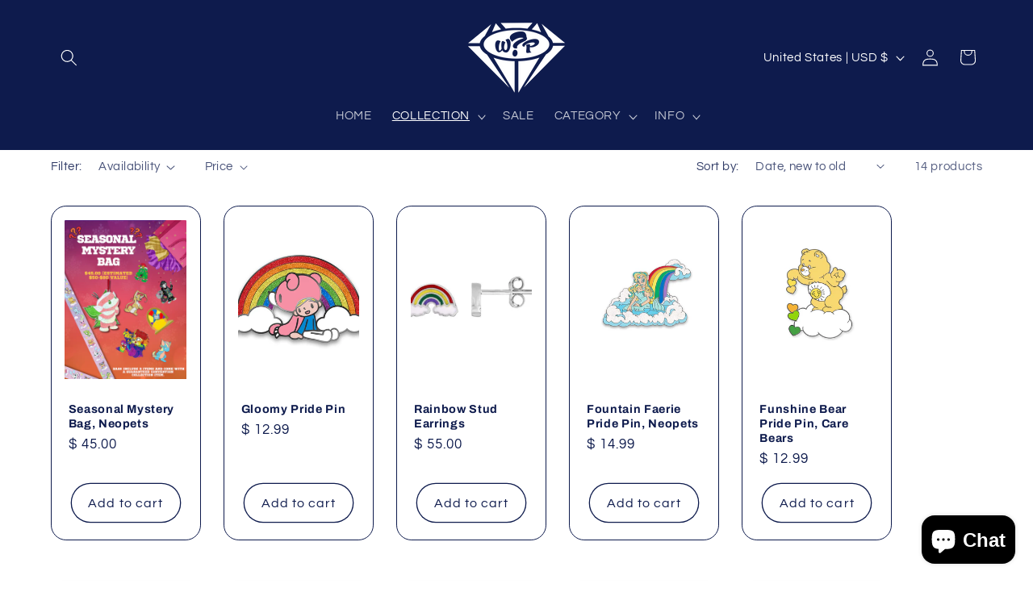

--- FILE ---
content_type: text/javascript
request_url: https://s3.amazonaws.com/refersion_client/10373/tracking/pub_fe185ba4ced5ccdca5d4.js?shop=whats-your-passion-jewelry.myshopify.com
body_size: 159
content:
// Last edit: Fri, 27 Nov 20 23:09:42 -0500
_rfsn_tracker.load_settings({
	version : 2.0,
	base_url : '/',
	xdomains: [],
	verbose: false,
	is_loaded: true
})


--- FILE ---
content_type: application/javascript
request_url: https://wypjewelry.com/apps/sap/1769336056/api/2/HMteW91ci1wYXNzaW9uLWpld2VscnkubXlzaG9waWZ5LmNvbQ==d2hhd.js
body_size: 28786
content:
window.tdfEventHub.TriggerEventOnce('data_app2',{"offers":{"2":{"44640":{"id":44640,"trigger":{"pos_on":true,"product_groups":[{"type_id":2,"ids":[7073416839271,7073415823463,7073411792999,7067354431591,6559412912231,4648250310759,6830378614887,6559412879463,7073412841575,7073413070951,6774579265639,4505780158567,6672747855975,6559412977767,6591543574631,6705316495463,6771769376871,6576237248615,6771769507943,6771769835623,6771770032231,6774927130727,6830379008103,4724434567271,7067352465511,6575658500199]}]},"message":"","is_replace":false,"display_id":0,"discount":{"type_id":0,"value":null},"product_groups":[{"type_id":2,"ids":[1408923041895]}]}},"3":{"103386":{"id":103386,"trigger":{},"message":"🎄Neopets Ornaments Bundle! With the purchase of 3 or more ornaments, receive 15% off each one 🎄","place_id":0,"display_id":5,"product_groups":[{"type_id":3,"ids":[6830378025063,6854338642023,6722769453159,7158569140327,7136669204583,7453290102887],"q":1},{"type_id":3,"ids":[6830378025063,6854338642023,6722769453159,7158569140327,7136669204583,7453290102887],"q":1},{"type_id":3,"ids":[6830378025063,6854338642023,6722769453159,7158569140327,7136669204583,7453290102887],"q":1}],"discount":{"type_id":1,"value":15}},"93506":{"id":93506,"trigger":{},"message":"Frequently bought together","place_id":0,"display_id":5,"product_groups":[{"type_id":5,"q":1},{"type_id":5,"q":1}],"discount":{"type_id":0,"value":null}}},"4":{"71378":{"id":71378,"message":"More items to consider","place_id":0,"trigger":{"page_ids":[3],"product_groups":[{"type_id":1}]},"product_groups":[{"type_id":4}]}},"5":{"20972":{"id":20972,"trigger":{"pos_on":true,"lids":[60993405031],"product_groups":[{"type_id":3,"ids":[6887851982951,6705316003943,6887851917415,4753950244967,6705316167783,6887852605543,6705316266087,6923960287335,4753950179431,4753950048359,7010559885415,7010560409703,6923961630823,4772140646503,4753950081127,4772140318823,6738527223911,4772140941415,4772140810343,7136649117799,7158423781479,6923959107687,7010533638247,4772140580967,7136668778599,7158423715943,6663046234215,4778243948647,6738527289447,7201700118631,7010545434727,7158588866663,4772140843111,1408923041895,6591589941351,6663045808231,6830377893991,6591590203495,6722767650919,6923960778855,7201698578535,7010568437863,6663045480551,6830377828455,4753949917287,6705316331623,7397283725415,6854284476519,6672845471847,7201690288231,7158131982439,6559312314471,7320610734183,7158423453799,7010555986023,6559312740455,7136669728871,6559312609383,6559312707687,6672843898983,7243335106663,7201697235047,7243335041127,7201696940135,6830378025063,4778244046951,7010557067367,7320609456231,7201696874599,6854338642023,7397288411239,7201697562727,7397288935527,6672844882023,6722769453159,4648250146919,4648249786471,7201697464423,7136670711911,7320547786855,7200523452519,7397277302887,7397279170663,7243336417383,7344714088551,7397277892711,7010548383847,7158595256423,6771656949863,7243335237735,4648250310759,7320611160167,6559413010535,6575655649383,7320610209895,6575655256167,7453293412455,7431718240359,7453288071271,7158569140327,7136669204583,6559412977767,7453293641831,7453294002279,7453293871207,7320621776999,7243336286311,6830378844263,6705316429927,7453290102887,4724434567271,7320621252711,6575658500199,7453292888167,7322759561319,7322759725159,7322759954535,6705316495463,7453292691559,6830378942567,7322759463015,6705316462695,7346887229543,7322761920615,7073412382823,6559412879463,6830379008103,6576237248615,7322761756775,7322760773735,6559412912231,7073413070951,7322760413287,7073411792999,6830378614887,7322761003111,7073412841575,7322761494631]}]},"goal":45,"is_category":true,"message":"Free 2025 Snowickle Pin with a $45 Neopets Purchase!","first_message":"Free 2025 Snowickle Pin with a $45 Neopets Purchase!","discount":{"type_id":4,"value":"7453292986471"},"product_groups":[{"type_id":3,"ids":[6887851982951,6705316003943,6887851917415,4753950244967,6705316167783,6887852605543,6705316266087,6923960287335,4753950179431,4753950048359,7010559885415,7010560409703,6923961630823,4772140646503,4753950081127,4772140318823,6738527223911,4772140941415,4772140810343,7136649117799,7158423781479,6923959107687,7010533638247,4772140580967,7136668778599,7158423715943,6663046234215,4778243948647,6738527289447,7201700118631,7010545434727,7158588866663,4772140843111,1408923041895,6591589941351,6663045808231,6830377893991,6591590203495,6722767650919,6923960778855,7201698578535,7010568437863,6663045480551,6830377828455,4753949917287,6705316331623,7397283725415,6854284476519,6672845471847,7201690288231,7158131982439,6559312314471,7320610734183,7158423453799,7010555986023,6559312740455,7136669728871,6559312609383,6559312707687,6672843898983,7243335106663,7201697235047,7243335041127,7201696940135,6830378025063,4778244046951,7010557067367,7320609456231,7201696874599,6854338642023,7397288411239,7201697562727,7397288935527,6672844882023,6722769453159,4648250146919,4648249786471,7201697464423,7136670711911,7320547786855,7200523452519,7397277302887,7397279170663,7243336417383,7344714088551,7397277892711,7010548383847,7158595256423,6771656949863,7243335237735,4648250310759,7320611160167,6559413010535,6575655649383,7320610209895,6575655256167,7453293412455,7431718240359,7453288071271,7158569140327,7136669204583,6559412977767,7453293641831,7453294002279,7453293871207,7320621776999,7243336286311,6830378844263,6705316429927,7453290102887,4724434567271,7320621252711,6575658500199,7453292888167,7322759561319,7322759725159,7322759954535,6705316495463,7453292691559,6830378942567,7322759463015,6705316462695,7346887229543,7322761920615,7073412382823,6559412879463,6830379008103,6576237248615,7322761756775,7322760773735,6559412912231,7073413070951,7322760413287,7073411792999,6830378614887,7322761003111,7073412841575,7322761494631]}]},"26219":{"id":26219,"trigger":{"pos_on":true,"product_groups":[{"type_id":3,"ids":[6830458863719,6771767672935,6771670057063,6771670909031,6771671007335,6771767771239,6830458994791,6771769835623,6830458339431,6771769901159,6830459060327,6830458732647,7017524789351,6771767738471,7017522495591,7017502179431,7136671465575,6830459125863,6830458798183,7017525543015,7136671400039,7243331469415,7017526394983,7243331403879,7017526886503,6830734508135,6830734442599,6830459158631,7243331764327,7243331600487,7067355054183,7243334844519,7136671334503,7243334942823,7067352465511,7067353645159,7067242430567,7243323048039,6774579331175,6830734344295,6830733361255,6830734213223,7067355611239,6774579265639,7067354431591]}]},"goal":95,"is_category":true,"message":"","first_message":"FREE Adoraburr Pin with a $95 Dragon Prince Merchandise Purchase","discount":{"type_id":4,"value":"6830458863719"},"product_groups":[{"type_id":3,"ids":[6830458863719,6771767672935,6771670057063,6771670909031,6771671007335,6771767771239,6830458994791,6771769835623,6830458339431,6771769901159,6830459060327,6830458732647,7017524789351,6771767738471,7017522495591,7017502179431,7136671465575,6830459125863,6830458798183,7017525543015,7136671400039,7243331469415,7017526394983,7243331403879,7017526886503,6830734508135,6830734442599,6830459158631,7243331764327,7243331600487,7067355054183,7243334844519,7136671334503,7243334942823,7067352465511,7067353645159,7067242430567,7243323048039,6774579331175,6830734344295,6830733361255,6830734213223,7067355611239,6774579265639,7067354431591]}]},"9614":{"id":9614,"trigger":{"product_groups":[{"type_id":3,"ids":[6887851982951,6705316003943,6887851917415,4753950244967,6705316167783,6887852605543,6705316266087,6923960287335,4753950179431,4753950048359,7010559885415,7010560409703,6923961630823,4772140646503,4753950081127,4772140318823,6738527223911,4772140941415,4772140810343,7136649117799,7158423781479,6923959107687,7010533638247,4772140580967,7136668778599,7158423715943,6663046234215,4778243948647,6738527289447,7201700118631,7010545434727,7158588866663,4772140843111,1408923041895,6591589941351,6663045808231,6830377893991,6591590203495,6722767650919,6923960778855,7201698578535,7010568437863,6663045480551,6830377828455,4753949917287,6705316331623,7397283725415,6854284476519,6672845471847,7201690288231,7158131982439,6559312314471,7320610734183,7158423453799,7010555986023,6559312740455,7136669728871,6559312609383,6559312707687,6672843898983,7243335106663,7201697235047,7243335041127,7201696940135,6830378025063,4778244046951,7010557067367,7320609456231,7201696874599,6854338642023,7397288411239,7201697562727,7397288935527,6672844882023,6722769453159,4648250146919,4648249786471,7201697464423,7136670711911,7320547786855,7200523452519,7397277302887,7397279170663,7243336417383,7344714088551,7397277892711,7010548383847,7158595256423,6771656949863,7243335237735,4648250310759,7320611160167,6559413010535,6575655649383,7320610209895,6575655256167,7453293412455,7431718240359,7453288071271,7158569140327,7136669204583,6559412977767,7453293641831,7453294002279,7453293871207,7320621776999,7243336286311,6830378844263,6705316429927,7453290102887,4724434567271,7320621252711,6575658500199,7453292888167,7322759561319,7322759725159,7322759954535,6705316495463,7453292691559,6830378942567,7322759463015,6705316462695,7346887229543,7322761920615,7073412382823,6559412879463,6830379008103,6576237248615,7322761756775,7322760773735,6559412912231,7073413070951,7322760413287,7073411792999,6830378614887,7322761003111,7073412841575,7322761494631]}]},"goal":95,"is_category":true,"message":"FREE Neopets Pin with a $95 Neopets Merchandise Purchase","first_message":"FREE Neopets Pin with a $95 Neopets Merchandise Purchase","discount":{"type_id":4,"value":"7201700118631,6705316331623,6771656949863,4778244046951,4753950081127,7320610209895,7320611160167,7320609456231,7320547786855"},"product_groups":[{"type_id":3,"ids":[6887851982951,6705316003943,6887851917415,4753950244967,6705316167783,6887852605543,6705316266087,6923960287335,4753950179431,4753950048359,7010559885415,7010560409703,6923961630823,4772140646503,4753950081127,4772140318823,6738527223911,4772140941415,4772140810343,7136649117799,7158423781479,6923959107687,7010533638247,4772140580967,7136668778599,7158423715943,6663046234215,4778243948647,6738527289447,7201700118631,7010545434727,7158588866663,4772140843111,1408923041895,6591589941351,6663045808231,6830377893991,6591590203495,6722767650919,6923960778855,7201698578535,7010568437863,6663045480551,6830377828455,4753949917287,6705316331623,7397283725415,6854284476519,6672845471847,7201690288231,7158131982439,6559312314471,7320610734183,7158423453799,7010555986023,6559312740455,7136669728871,6559312609383,6559312707687,6672843898983,7243335106663,7201697235047,7243335041127,7201696940135,6830378025063,4778244046951,7010557067367,7320609456231,7201696874599,6854338642023,7397288411239,7201697562727,7397288935527,6672844882023,6722769453159,4648250146919,4648249786471,7201697464423,7136670711911,7320547786855,7200523452519,7397277302887,7397279170663,7243336417383,7344714088551,7397277892711,7010548383847,7158595256423,6771656949863,7243335237735,4648250310759,7320611160167,6559413010535,6575655649383,7320610209895,6575655256167,7453293412455,7431718240359,7453288071271,7158569140327,7136669204583,6559412977767,7453293641831,7453294002279,7453293871207,7320621776999,7243336286311,6830378844263,6705316429927,7453290102887,4724434567271,7320621252711,6575658500199,7453292888167,7322759561319,7322759725159,7322759954535,6705316495463,7453292691559,6830378942567,7322759463015,6705316462695,7346887229543,7322761920615,7073412382823,6559412879463,6830379008103,6576237248615,7322761756775,7322760773735,6559412912231,7073413070951,7322760413287,7073411792999,6830378614887,7322761003111,7073412841575,7322761494631]}]}}},"settings":{"10":{},"11":{},"2":{"coa":0},"3":{"coa":0},"4":{"use_default":2},"6":{"extra_scopes":"write_price_rules,read_discounts,write_discounts,read_markets,unauthenticated_read_product_listings,write_customers,read_inventory,read_locations","d_mode":2,"sale_place_id":1,"discount_widget":true,"mini_dwidget_off":true,"ribbon_place_id":2,"coa":0,"enable_gift_popup":true},"7":{"id":11407,"pub_domain":"whats-your-passion-jewelry.myshopify.com","key":"42f3bb14e8662cd4b6c050bfa0713a84","currency":"USD","currency_format":"$ {{amount}}","timezone_offset":-5},"8":{"add":"Add to cart","add_all":"Add selected to cart","added":"added","added_successfully":"Added successfully","apply":"Apply","buy_quantity":"Buy {quantity}","cart":"Cart","cart_discount":"cart discount","cart_discount_code":"Discount code","cart_rec":"Cart recommendation","cart_total":"Cart total","checkout":"Checkout","continue_checkout":"Continue to checkout","continue_shopping":"Continue shopping","copied":"Copied","copy":"Copy","discount":"discount","discount_cal_at_checkout":"Discounts calculated at checkout","email_no_match_code":"Customer information does not meet the requirements for the discount code","explore":"Explore","free_gift":"free gift","free_ship":"free shipping","includes":"includes","input_discount_code":"Gift card or discount code","invalid_code":"Unable to find a valid discount matching the code entered","item":"item","items":"items","lo_earn":"You can earn points for every purchase","lo_have":"You have {point}","lo_hi":"Hi {customer.name}","lo_join":"Join us to earn rewards today","lo_point":"point","lo_points":"points","lo_redeem":"Redeem","lo_reward_view":"View all our rewards \u003e\u003e","lo_signin":"Log in","lo_signup":"Sign up","lo_welcome":"Welcome to our Loyalty Program","m_country":"","m_custom":"","m_lang":"","m_lang_on":"","more":"More","no_thank":"No thanks","off":"Off","product_details":"View full product details","quantity":"Quantity","replace":"Replace","ribbon_price":"ribbon_price","sale":"Sale","select_for_bundle":"Add to bundle","select_free_gift":"Select gift","select_other_option":"Please select other options","sold_out":"Sold out","total_price":"Total price","view_cart":"View cart","wholesale_discount":"Discount","wholesale_gift":"Free","wholesale_quantity":"Quantity","you_added":"You added","you_replaced":"Replaced successfully!","you_save":"Save","your_discount":"Your discount","your_price":"Your price"}},"products":{"1408923041895":{"i":1408923041895,"t":"Accessories - Sterling Silver Chains","h":"chains","p":"s/files/1/0992/5528/files/Round_Box.png","v":[{"i":19733161181287,"x":"24\" Lightweight Adjustable Sterling Silver Chain","a":45},{"i":41204222591079,"x":"20\" Midweight Adjustable Sterling Silver Chain","a":65},{"i":41204223639655,"x":"24\" Midweight Adjustable Sterling Silver Chain","a":75},{"i":41204203946087,"x":"20\" Heavy Round Box Sterling Silver Chain","a":135},{"i":19733161148519,"x":"22\" Heavy Round Box Sterling Silver Chain  **BACKORDER**","a":145}],"a":"What's Your Passion Jewelry","b":"accessories,anne stokes,bead,chain,cord,crunchyroll,infinity,leather,licensed,neopets,rising,shield ","c":"Chains"},"4505778159719":{"i":4505778159719,"t":"The Rising of the Shield Hero Filo Necklace","h":"filo-necklace","p":"s/files/1/0992/5528/files/Filo_Necklace_RSH_BEAUTY_SQUARE.jpg","v":[{"i":31987576569959,"x":"Default Title","a":75,"b":125}],"a":"Crunchyroll Jewelry Collection","b":"anime,bird,crunchyroll,filo,licensed,manga,necklace,rising,shield hero,two tone","c":"Necklace"},"4505779667047":{"i":4505779667047,"t":"The Rising of the Shield Hero Rage Shield Pendant","h":"rage-shield","p":"s/files/1/0992/5528/files/Rage_Shield_Two-Tone_RSH_BEAUTY_SQUARE.png","v":[{"i":31987585744999,"x":"Blackened","a":160,"b":195}],"a":"Crunchyroll Jewelry Collection","b":"anime,crunchyroll,licensed,manga,necklace,rage,rising,ruby,shield,shield hero","c":"Necklace"},"4505780158567":{"i":4505780158567,"t":"The Rising of the Shield Hero Balloon Monster Bead","h":"balloon-monster-bead","p":"s/files/1/0992/5528/files/Balloon_Monster_Bead_1_RSH_BEAUTY_SQUARE.jpg","v":[{"i":31987588268135,"x":"Default Title","a":25,"b":45}],"a":"Crunchyroll Collection","b":"anime,balloon,bead,crunchyroll,licensed,manga,monster,nom,rising,shield hero","c":"Bead"},"4648249786471":{"i":4648249786471,"t":"Shoyru Neopets Pendant, Neopets","h":"shoyru-necklace","p":"s/files/1/0992/5528/products/SHOYRU-FINAL.jpg","v":[{"i":32645836603495,"x":"Default Title","a":95}],"a":"Neopets Jewelry Collection","b":"anime,licensed,mobile game,necklace,neopet,neopets,shoyru,two tone,video game","c":"Necklace"},"4648250146919":{"i":4648250146919,"t":"Kougra Necklace, Neopets","h":"kougra-necklace","p":"s/files/1/0992/5528/products/KOUGRAFINAL.jpg","v":[{"i":32645836996711,"x":"Default Title","a":145}],"a":"Neopets Jewelry Collection","b":"kougra,licensed,mobile game,necklace,neopet,neopets,two tone,video game","c":"Necklace"},"4648250310759":{"i":4648250310759,"t":"JubJub Bead, Neopets","h":"jubjub-bead","p":"s/files/1/0992/5528/products/JUBJUBFINAL.jpg","v":[{"i":32645837324391,"x":"Default Title","a":45}],"a":"Neopets Jewelry Collection","b":"animation,anime,bead,jub jub,jubjub,licensed,mobile game,neopet,neopets,video game","c":"Bead"},"4724434567271":{"i":4724434567271,"t":"Korbat Necklace","h":"korbat","p":"s/files/1/0992/5528/products/ScreenShot2020-10-21at3.44.34PM.png","v":[{"i":39909001035879,"x":"Silver w/ 14k Gold Plating","a":125}],"a":"Neopets Jewelry Collection","b":"korbat,licensed,necklace,neopet,neopets,pet,pets","c":"Necklace"},"4753949917287":{"i":4753949917287,"t":"Uni Holiday Pin, Neopets","h":"uni-holiday-pin","p":"s/files/1/0992/5528/products/309666196_5670267073011690_2041242468756173999_n.jpg","v":[{"i":33046254518375,"x":"Default Title","a":11.99}],"a":"Neopets Pin Collection","b":"123,holiday,licensed,neopet,neopets,pin,pins,uni","c":"Pin"},"4753950048359":{"i":4753950048359,"t":"Baby Lupe Pin, Neopets","h":"baby-lupe-pin","p":"s/files/1/0992/5528/products/BabyLupePin_white_5783db02-80f1-4283-a3f0-0b494fb0f4c1.jpg","v":[{"i":33046254747751,"x":"Default Title","a":11.99}],"a":"Neopets Pin Collection","b":"baby,holiday,licensed,lupe,neopet,neopets,pin,pins","c":"Pin"},"4753950081127":{"i":4753950081127,"t":"Fyora Faerie Pin, Neopets","h":"fyora-faerie-pin","p":"s/files/1/0992/5528/files/NP-Fyora.jpg","v":[{"i":33046254813287,"x":"Default Title","a":11.99}],"a":"Neopets Pin Collection","b":"082,faerie,faery,fairies,fairy,fyora,holiday,licensed,neopet,neopets,pin,pins","c":"Pin"},"4753950179431":{"i":4753950179431,"t":"Jhudora Faerie Pin, Neopets","h":"jhudora-faerie-pin","p":"s/files/1/0992/5528/products/JhudoraFaeriePin_white_d9ece9d7-27ab-492d-a074-0e27225066af.jpg","v":[{"i":33046255042663,"x":"Default Title","a":11.99}],"a":"Neopets Pin Collection","b":"084,faerie,faery,fairies,fairy,holiday,jhudorah,licensed,neopet,neopets,pin,pins","c":"Pin"},"4753950244967":{"i":4753950244967,"t":"Illusen Faerie Pin, Neopets","h":"illusen-faerie-pin","p":"s/files/1/0992/5528/products/IllusenFaeriePin_white_abeb8fcb-8b35-4041-8df0-d99464e8e97f.jpg","v":[{"i":33046255272039,"x":"Default Title","a":11.99}],"a":"Neopets Pin Collection","b":"087,faerie,faery,fairies,fairy,holiday,jhudorah,licensed,neopet,neopets,pin,pins","c":"Pin"},"4772140318823":{"i":4772140318823,"t":"Valentine Slorg Pin, Neopets","h":"valentine-slorg-pin","p":"s/files/1/0992/5528/products/ValentineSlorgPin_white_c818d7d9-14a7-4b75-b8c1-91e61f31fd29.jpg","v":[{"i":33142002221159,"x":"Default Title","a":11.99}],"a":"Neopets Pin Collection","b":"063,heart,licensed,neopet,neopets,pin,pins,slorg,valentine","c":"Pin"},"4772140580967":{"i":4772140580967,"t":"Faerie Faellie Pin, Neopets","h":"faerie-faellie-pin","p":"s/files/1/0992/5528/products/FaerieFaelliePin_white_6c059970-0b6c-4a71-8cb4-1f7aca030ce4.jpg","v":[{"i":33142008971367,"x":"Default Title","a":11.99}],"a":"Neopets Pin Collection","b":"067,faellie,faerie,faery,fairies,fairy,licensed,neopet,neopets,pin,pins","c":"Pin"},"4772140646503":{"i":4772140646503,"t":"Shop Wizard Pin, Neopets","h":"shop-wizard-pin","p":"s/files/1/0992/5528/products/ShopWizardPin_white_6daaec48-fc16-4f01-a448-237ffda79df7.jpg","v":[{"i":33142010118247,"x":"Default Title","a":11.99}],"a":"Neopets Pin Collection","b":"078,jubjub,licensed,neopet,neopets,pin,pins,shop,wizard","c":"Pin"},"4772140810343":{"i":4772140810343,"t":"Darkest Faerie Pin, Neopets","h":"darkest-faerie-pin","p":"s/files/1/0992/5528/files/NP-DarkestFaerie.jpg","v":[{"i":33142012837991,"x":"Default Title","a":11.99}],"a":"Neopets Pin Collection","b":"092,dark,darkest,faerie,faery,fairies,fairy,licensed,neopet,neopets,pin,pins","c":"Pin"},"4772140843111":{"i":4772140843111,"t":"Jhudora's Gruslens Pins, Neopets","h":"jhudoras-gruslens-pins","p":"s/files/1/0992/5528/products/Jhudora_sGruslensPins_white_f98bdaf5-b252-4489-a288-8b02dc90635f.jpg","v":[{"i":33142013689959,"x":"Default Title","a":19.99}],"a":"Neopets Pin Collection","b":"128,bodyguards,gruslen,gruslens,guards,jhudora,licensed,neopet,neopets,pin,pins","c":"Pin"},"4772140941415":{"i":4772140941415,"t":"MSP Poogle Pin, Neopets","h":"msp-poogle-pin","p":"s/files/1/0992/5528/products/MSPPooglePin_white_b523e8d9-47c9-424b-a22d-fe0f3af18ea3.jpg","v":[{"i":33142014902375,"x":"Default Title","a":11.99}],"a":"Neopets Pin Collection","b":"licensed,msp,mspp,neopet,neopets,pin,pins,poogle","c":"Pin"},"4778243948647":{"i":4778243948647,"t":"Baby Xweetok Pin, Neopets","h":"baby-xweetok-pin","p":"s/files/1/0992/5528/products/BabyXweetokPin_white_077aa3b5-67bd-435c-b66a-648ffefa51d8.jpg","v":[{"i":33169215553639,"x":"Default Title","a":11.99}],"a":"Neopets Pin Collection","b":"116,licensed,neopet,neopets,pin,pins,Pre-Order","c":"Pin"},"4778244046951":{"i":4778244046951,"t":"Kari Faerie Pin, Neopets","h":"kari-pin","p":"s/files/1/0992/5528/products/KariFaeriePin_white_1ab0572e-7c11-48f2-846b-8748db77865e.jpg","v":[{"i":33169215684711,"x":"Default Title","a":11.99}],"a":"Neopets Pin Collection","b":"094,faerie,faery,fairies,fairy,kari,licensed,negg,neopet,neopets,pin,pins","c":"Pin"},"6559312314471":{"i":6559312314471,"t":"Chomby Pride Pin, Neopets","h":"chomby-pride-pin","p":"s/files/1/0992/5528/products/whiterainbowpridechomby.png","v":[{"i":39347333922919,"x":"Default Title","a":13.99}],"a":"Neopets PRIDE Collection","b":"098,chomby,licensed,neopet,neopets,pin,pins,pride","c":"Pin"},"6559312609383":{"i":6559312609383,"t":"Group Pride Pin, Neopets","h":"group-pride-pin","p":"s/files/1/0992/5528/products/pri.jpg","v":[{"i":39347335528551,"x":"Default Title","a":24.99}],"a":"Neopets PRIDE Collection","b":"100,aisha,licensed,neopet,neopets,pin,pins,pride,shoyru,xweetok","c":"Pin"},"6559312707687":{"i":6559312707687,"t":"Star Pride Pin, Neopets","h":"star-pride-pin","p":"s/files/1/0992/5528/products/whiterainbowstarpridepin.png","v":[{"i":39347337265255,"x":"Default Title","a":13.99}],"a":"Neopets PRIDE Collection","b":"licensed,neopet,neopets,pin,pins,pride,star","c":"Pin"},"6559312740455":{"i":6559312740455,"t":"Star Pride Keychain, Neopets","h":"star-pride-keychain","p":"s/files/1/0992/5528/products/whiterainbowstarpridekeychain.png","v":[{"i":39347337330791,"x":"Default Title","a":15.99}],"a":"Neopets PRIDE Collection","b":"099,key,keychain,licensed,logo,neopet,neopets,pin,pins,pride,star","c":"Keychain"},"6559412879463":{"i":6559412879463,"t":"MSP Poogle Bead, Neopets","h":"msp-poogle-bead","p":"s/files/1/0992/5528/products/MSPPoogleBead-white.png","v":[{"i":39347968606311,"x":"Default Title","a":75}],"a":"Neopets Jewelry Collection","b":"animation,anime,bead,licensed,mobile game,msp,mspp,neopet,neopets,poogle,video game","c":"Bead"},"6559412912231":{"i":6559412912231,"t":"Grundo Bead, Neopets","h":"grundo-bead","p":"s/files/1/0992/5528/products/GrundoBead-white.png","v":[{"i":39347968639079,"x":"Default Title","a":69}],"a":"Neopets Jewelry Collection","b":"animation,anime,bead,grundo,licensed,mobile game,neopet,neopets,video game","c":"Bead"},"6559412977767":{"i":6559412977767,"t":"Faerie Paintbrush Bead, Neopets","h":"faerie-paintbrush-bead","p":"s/files/1/0992/5528/products/FaeriePaintbrushBead-white.png","v":[{"i":39347968704615,"x":"Default Title","a":69}],"a":"Neopets Jewelry Collection","b":"animation,anime,bead,faerie,faery,licensed,mobile game,neopet,neopets,paint,paintbrush,pb,video game","c":"Bead"},"6559413010535":{"i":6559413010535,"t":"Faerie Paintbrush Studs, Neopets","h":"faerie-paintbrush-studs","p":"s/files/1/0992/5528/products/FPBStuds.png","v":[{"i":39910226034791,"x":"Sterling Silver","a":65}],"a":"Neopets Jewelry Collection","b":"animation,anime,earrings,licensed,mobile game,neopet,neopets,paint,paintbrush,stud,studs,video game","c":"Earrings"},"6575655256167":{"i":6575655256167,"t":"Triple Star Earring Climbers, Neopets","h":"neopets-triple-star-climber-earrings","p":"s/files/1/0992/5528/products/neotriplestarclimbers.jpg","v":[{"i":39410242486375,"x":"Default Title","a":95}],"a":"Neopets Jewelry Collection","b":"earrings,jumpstart,licensed,neopet,neopets,pet,Pre-Order,star","c":"Earrings"},"6575655649383":{"i":6575655649383,"t":"Kadoatie Ear Cuff","h":"kadoatie-ear-cuff","p":"s/files/1/0992/5528/products/kado.jpg","v":[{"i":39410421629031,"x":"Left Ear Cuff","a":55},{"i":39410421891175,"x":"Right Ear Cuff","a":55},{"i":39410421989479,"x":"PAIR: Left and Right Ear Cuffs","a":100}],"a":"Neopets Jewelry Collection","b":"cuff,earrings,jumpstart,kadoatie,licensed,neopet,neopets,pet","c":"Earrings"},"6575658500199":{"i":6575658500199,"t":"Neopets Bar Necklace, Neopets","h":"neopets-bar-necklace","p":"s/files/1/0992/5528/products/Neobarneckalce_back_white.jpg","v":[{"i":39410251137127,"x":"Default Title","a":115}],"a":"Neopets Jewelry Collection","b":"acara,aisha,cybunny,kacheek,kougra,licensed,logo,necklace,neopet,neopets,pendant,pet","c":"Necklace"},"6576237248615":{"i":6576237248615,"t":"Jhudora's Wand Pendant, Neopets","h":"jhudora-wand-pendant","p":"s/files/1/0992/5528/products/NeoJhudora_sWand_front_white.jpg","v":[{"i":39411200426087,"x":"Default Title","a":155}],"a":"Neopets Jewelry Collection","b":"dragon,faerie,faery,fairies,fairy,jhudora,jhudorah,jumpstart,licensed,necklace,neopet,neopets,pendan","c":"Necklace"},"6591543050343":{"i":6591543050343,"t":"Tenderheart Bear Pin, Care Bears Unlock the Magic","h":"tender-heart-care-bear-pin","p":"s/files/1/0992/5528/files/10.png","v":[{"i":39474051022951,"x":"Default Title","a":9.99,"b":11.99}],"a":"Care Bears Pin Collection","c":"Pin"},"6591543378023":{"i":6591543378023,"t":"Share Bear Pin, Care Bears Unlock the Magic","h":"share-bear-pin","p":"s/files/1/0992/5528/files/8_0380362d-d1c5-43ac-920c-8f66ad0486cf.png","v":[{"i":39474051743847,"x":"Default Title","a":9.99,"b":11.99}],"a":"Care Bears Pin Collection","b":"Care bears,doubleback,licensed,pin,pins,share","c":"Pin"},"6591543607399":{"i":6591543607399,"t":"Good Luck Bear Pin, Care Bears Unlock the Magic","h":"good-luck-care-bear-pin","p":"s/files/1/0992/5528/files/7_d88b6c1a-32d1-48ec-ae4c-4890b6aa4786.png","v":[{"i":39474052071527,"x":"Default Title","a":9.99,"b":11.99}],"a":"Care Bears Pin Collection","c":"Pin"},"6591543672935":{"i":6591543672935,"t":"Funshine Bear Pin, Care Bears Unlock the Magic","h":"funshine-care-bear-pin","p":"s/files/1/0992/5528/files/9.png","v":[{"i":39474052137063,"x":"Default Title","a":9.99,"b":11.99}],"a":"Care Bears Pin Collection","c":"Pin"},"6591543804007":{"i":6591543804007,"t":"Bedtime Bear Pin, Care Bears Unlock the Magic","h":"bedtime-care-bear-pin","p":"s/files/1/0992/5528/files/5_ed414f8d-9b24-4cfb-834e-72eaa0a3b6a8.png","v":[{"i":39474052235367,"x":"Default Title","a":9.99,"b":11.99}],"a":"Care Bears Pin Collection","c":"Pin"},"6591589941351":{"i":6591589941351,"t":"Halloween Eyrie Pin, Neopets","h":"halloween-eyrie-pin","p":"s/files/1/0992/5528/products/241875712_253995766604521_7394530780544413527_n.png","v":[{"i":39474217615463,"x":"Default Title","a":11.99}],"a":"Neopets Pin Collection","b":"072,eyrie,halloween,neopet,neopets,pin,pins","c":"Pin"},"6591590203495":{"i":6591590203495,"t":"Halloween Grundo Pin, Neopets","h":"halloween-grundo-pin","p":"s/files/1/0992/5528/products/241913323_586315115894319_7751603215789471785_n.png","v":[{"i":39474218827879,"x":"Default Title","a":11.99}],"a":"Neopets Pin Collection","b":"070,grundo,halloween,neopet,neopets,pin,pins","c":"Pin"},"6591590957159":{"i":6591590957159,"t":"Trick-or-Sweet Care Bears Pumpkin Stud Earrings, Care Bears","h":"halloween-care-bear-stud-earrings","p":"s/files/1/0992/5528/products/toss.jpg","v":[{"i":39474221908071,"x":"Default Title","a":30,"b":65}],"a":"Care Bears Jewelry Collection","b":"Care bears,earrings,Halloween,licensed,Trick or Sweet","c":"Earrings"},"6596859035751":{"i":6596859035751,"t":"Wish Care Bear Pin UTM","h":"wish-bear-pin","p":"s/files/1/0992/5528/products/Wish.png","v":[{"i":39498338926695,"x":"Default Title","a":9.99,"b":11.99}],"a":"Care Bears Pin Collection","c":"Pin"},"6663045480551":{"i":6663045480551,"t":"Royal Meepit Plush Pin, Neopets","h":"royal-meepit-plush-pin","p":"s/files/1/0992/5528/products/roy.jpg","v":[{"i":39729508548711,"x":"Default Title","a":11.99}],"a":"Neopets Pin Collection","b":"076,licensed,neopet,neopets,pin,pins","c":"Pin"},"6663045808231":{"i":6663045808231,"t":"Rainbow Slorg Plush Pin, Neopets","h":"rainbow-slorg-plush-pin","p":"s/files/1/0992/5528/products/rain.jpg","v":[{"i":39729509269607,"x":"Default Title","a":11.99}],"a":"Neopets Pin Collection","b":"080,neopet,neopets","c":"Pin"},"6663046234215":{"i":6663046234215,"t":"Faerie Draik Plush Pin, Neopets","h":"faerie-draik-plush-pin","p":"s/files/1/0992/5528/products/dra.jpg","v":[{"i":39729511071847,"x":"Default Title","a":12.99}],"a":"Neopets Pin Collection","b":"077,doubleback,faerie,faery,fairies,fairy,Fantasy,licensed,neopet,neopets,pin,pins","c":"Pin"},"6663051149415":{"i":6663051149415,"t":"Unicorn Cheer Bear Pride Pin, Care Bears","h":"unicorn-cheer-bear-pride-pin","p":"s/files/1/0992/5528/products/un.jpg","v":[{"i":39729537744999,"x":"Default Title","a":14.99}],"a":"Care Bears PRIDE Collection","c":"Pin"},"6663051378791":{"i":6663051378791,"t":"Cloud Car Bedtime Bear Pride Pin, Care Bears","h":"cloud-car-bedtime-bear-pin","p":"s/files/1/0992/5528/products/car.jpg","v":[{"i":39729538007143,"x":"Default Title","a":14.99}],"a":"Care Bears PRIDE Collection","b":"007,Care bears,doubleback,licensed,pin,pins,pride","c":"Pin"},"6663051509863":{"i":6663051509863,"t":"Alien Baltan Pin, Ultraman","h":"alien-baltan-pin","p":"s/files/1/0992/5528/products/al.jpg","v":[{"i":39729538138215,"x":"Default Title","a":6.99,"b":11.99}],"a":"Ultraman Pin Collection","b":"accessories,Alien Baltan,anime,art,doubleback,licensed,pin,pins","c":"Pin"},"6663051542631":{"i":6663051542631,"t":"Gomora Pin, Ultraman","h":"gomora-pin","p":"s/files/1/0992/5528/products/go.jpg","v":[{"i":39729538170983,"x":"Default Title","a":6.99,"b":11.99}],"a":"Ultraman Pin Collection","b":"anime,doubleback,Gamora,licensed,pin,pins,ultraman","c":"Pin"},"6663051575399":{"i":6663051575399,"t":"SSSP Communicator Badge Pin, Ultraman","h":"sssp-badge-pin","p":"s/files/1/0992/5528/files/UM-SSSP.jpg","v":[{"i":39729538203751,"x":"Default Title","a":6.99,"b":11.99}],"a":"Ultraman Pin Collection","b":"194,anime,doubleback,licensed,pin,pins,SDCC,SDCC22,Ultraman","c":"Pin"},"6663051608167":{"i":6663051608167,"t":"Pigmon Pin, Ultraman","h":"pigmon-pin","p":"s/files/1/0992/5528/products/pi.jpg","v":[{"i":39729538236519,"x":"Default Title","a":6.99,"b":11.99}],"a":"Ultraman Pin Collection","b":"196,anime,doubleback,licensed,Pigmon,pin,pins,SDCC,SDCC22,ultraman","c":"Pin"},"6663051673703":{"i":6663051673703,"t":"SD Ultraman Pin, Ultraman","h":"sd-ultraman-pin","p":"s/files/1/0992/5528/products/ul.jpg","v":[{"i":39729538302055,"x":"Default Title","a":6.99,"b":11.99}],"a":"Ultraman Pin Collection","b":"193,anime,doubleback,licensed,pin,pins,SDCC,SDCC22,Ultraman","c":"Pin"},"6672372105319":{"i":6672372105319,"t":"Seven Emerium Pin, Ultraman","h":"seven-emerium-pin-1","p":"s/files/1/0992/5528/products/se.jpg","v":[{"i":39767978934375,"x":"Default Title","a":6.99,"b":11.99}],"a":"Ultraman Pin Collection","b":"195,anime,licensed,pin,pins,Seven Emerium,Ultraman","c":"Pin"},"6672733765735":{"i":6672733765735,"t":"Love-A-Lot Bear Pride Pin, Care Bears","h":"lovealot-pride-pin","p":"s/files/1/0992/5528/products/pink.jpg","v":[{"i":39769426493543,"x":"Default Title","a":12.99}],"a":"Care Bears PRIDE Collection","b":"019","c":"Pin"},"6672733831271":{"i":6672733831271,"t":"Grumpy Bear Pride Pin, Care Bears","h":"grumpy-bear-pride-pin","p":"s/files/1/0992/5528/products/blue.jpg","v":[{"i":39769426657383,"x":"Default Title","a":12.99}],"a":"Care Bears PRIDE Collection","b":"012,Care bears,doubleback,grumpy,Pin,Pins,Pride","c":"Pin"},"6672751165543":{"i":6672751165543,"t":"Funshine Bear Pride Pin, Care Bears","h":"funshine-bear-pride-pin","p":"s/files/1/0992/5528/products/yel.jpg","v":[{"i":39769467158631,"x":"Default Title","a":12.99}],"a":"Care Bears PRIDE Collection","b":"008","c":"Pin"},"6672751624295":{"i":6672751624295,"t":"Cheer Bear Heart Pendant, Care Bears  **BACKORDER**","h":"cheer-bear-necklace","p":"s/files/1/0992/5528/products/IMG_3644_73e66297-1a0b-486d-8735-9c8a3bbdb9c2.jpg","v":[{"i":39769467748455,"x":"Default Title","a":77,"b":110}],"a":"Care Bears Jewelry Collection","b":"Care bears,licensed,necklace,Pendant","c":"Necklace"},"6672843898983":{"i":6672843898983,"t":"Soup Faerie Pin, Neopets","h":"soup-faerie-pin","p":"s/files/1/0992/5528/products/sou.jpg","v":[{"i":39769918734439,"x":"Default Title","a":11.99}],"a":"Neopets Pin Collection","b":"090,licensed,neopet,neopets,pin,pins","c":"Pin"},"6672844882023":{"i":6672844882023,"t":"Space Faerie Pin, Neopets","h":"space-faerie-pin","p":"s/files/1/0992/5528/products/sp.jpg","v":[{"i":39769920995431,"x":"Default Title","a":11.99}],"a":"Neopets Pin Collection","b":"091,licensed,neopet,neopets,pin,pins","c":"Pin"},"6672845471847":{"i":6672845471847,"t":"Fountain Faerie Pride Pin, Neopets","h":"fountain-faerie-pride-pin","p":"s/files/1/0992/5528/products/ff.jpg","v":[{"i":39769921912935,"x":"Default Title","a":14.99}],"a":"Neopets PRIDE Collection","b":"089,licensed,neopet,neopets,pin,pins,pride","c":"Pin"},"6705316003943":{"i":6705316003943,"t":"UC Faerie Pteri Pin, Neopets","h":"uc-faerie-pteri-pin","p":"s/files/1/0992/5528/products/Pteri.jpg","v":[{"i":39903913640039,"x":"Default Title","a":11.99}],"a":"Neopets Pin Collection","b":"109,doubleback,exclusive,neopet,neopets,nycc,nycc22,pin,pins,Pteri","c":"Pin"},"6705316167783":{"i":6705316167783,"t":"UC Faerie Peophin Pin, Neopets","h":"uc-faerie-peophin-pin","p":"s/files/1/0992/5528/products/Peo.jpg","v":[{"i":39903913869415,"x":"Default Title","a":11.99}],"a":"Neopets Pin Collection","b":"107,doubleback,exclusive,neopet,neopets,nycc,nycc22,Peophin,pin,pins","c":"Pin"},"6705316266087":{"i":6705316266087,"t":"UC Faerie Lenny Pin, Neopets","h":"uc-faerie-lenny-pin","p":"s/files/1/0992/5528/products/lenny.jpg","v":[{"i":39903914164327,"x":"Default Title","a":11.99}],"a":"Neopets Pin Collection","b":"108,doubleback,exclusive,lenny,neopet,neopets,nycc,nycc22,pin,pins","c":"Pin"},"6705316331623":{"i":6705316331623,"t":"Faerie Ilere Pin, Neopets","h":"faerie-ilere-pin","p":"s/files/1/0992/5528/products/Illere.jpg","v":[{"i":39903914197095,"x":"Default Title","a":11.99}],"a":"Neopets Pin Collection","b":"doubleback,exclusive,Ilere,neopet,neopets,nycc,nycc22,pin,pins","c":"Pin"},"6705316429927":{"i":6705316429927,"t":"Fyora's Crown Ring, Neopets","h":"fyora-s-crown-ring","p":"s/files/1/0992/5528/products/FyoraCrownRing.jpg","v":[{"i":39903914295399,"x":"Default Title","a":120}],"a":"Neopets Jewelry Collection","b":"faerie,fyora,neopet,neopets,nycc,nycc22,Ring","c":"Ring"},"6705316462695":{"i":6705316462695,"t":"Fyora's Staff Earrings, Neopets","h":"fyora-s-staff-earrings","p":"s/files/1/0992/5528/products/FyoraEarrings.jpg","v":[{"i":39903914328167,"x":"Default Title","a":135}],"a":"Neopets Jewelry Collection","b":"earrings,fyora,neopet,neopets,new release,nycc,nycc22","c":"Earrings"},"6705316495463":{"i":6705316495463,"t":"Illusen's Bow Pendant, Neopets","h":"illusen-bow-pendant","p":"s/files/1/0992/5528/products/IllusenBowchain.png","v":[{"i":39903914360935,"x":"Default Title","a":145}],"a":"Neopets Jewelry Collection","b":"faerie,fairies,fairy,Illusen,licensed,necklace,neopet,neopets,nycc,nycc22,pendant","c":"Necklace"},"6707174506599":{"i":6707174506599,"t":"Chonky Spells Pin, Lucky Grim","h":"chonky-spells-pin","p":"s/files/1/0992/5528/products/283776134_748431589633592_3080472762169425940_n.jpg","v":[{"i":39910400458855,"x":"Default Title","a":11.99}],"a":"Lucky Grim Collection","b":"doubleback,halloween,luckygrim,pin,pins","c":"Pin"},"6707174801511":{"i":6707174801511,"t":"Cosplay Coven Pin, Lucky Grim","h":"cosplay-coven-pin","p":"s/files/1/0992/5528/products/280654966_1220833722059323_7530980180504165666_n.jpg","v":[{"i":39910401474663,"x":"Default Title","a":11.99}],"a":"Lucky Grim Collection","b":"doubleback,halloween,luckygrim,pin,pins","c":"Pin"},"6707175817319":{"i":6707175817319,"t":"Save Halloween Pin, Lucky Grim","h":"save-halloween-pin","p":"s/files/1/0992/5528/products/281772544_550775336397957_14796959680501085_n.jpg","v":[{"i":39910408585319,"x":"Default Title","a":11.99}],"a":"Lucky Grim Collection","b":"doubleback,halloween,luckygrim,pin,pins","c":"Pin"},"6707178864743":{"i":6707178864743,"t":"Good Luck Bear Pin, Care Bears","h":"classic-good-luck-care-bear-pin","p":"s/files/1/0992/5528/products/luck.jpg","v":[{"i":39910417858663,"x":"Default Title","a":11.99}],"a":"Care Bears Pin Collection","b":"018,Care bears,Classic,doubleback,Good Luck,pin,pins","c":"Pin"},"6707179651175":{"i":6707179651175,"t":"Tender Heart Bear, Care Bears","h":"classic-tender-heart-care-bear-pin","p":"s/files/1/0992/5528/products/ten.jpg","v":[{"i":39910420054119,"x":"Default Title","a":11.99}],"a":"Care Bears Pin Collection","b":"011,Care bears,Classic,doubleback,Good Luck,pin,pins,tenderheart","c":"Pin"},"6707179946087":{"i":6707179946087,"t":"Friend Bear Pin, Care Bears","h":"classic-friend-care-bear-pin","p":"s/files/1/0992/5528/products/fr.jpg","v":[{"i":39910421823591,"x":"Default Title","a":11.99}],"a":"Care Bears Pin Collection","b":"010,Care bears,Classic,doubleback,Good Luck,pin,pins,tenderheart","c":"Pin"},"6722767650919":{"i":6722767650919,"t":"Snow Faerie Pin, Neopets","h":"snow-faerie-pin","p":"s/files/1/0992/5528/products/snowfaerie.jpg","v":[{"i":39952338157671,"x":"Default Title","a":11.99}],"a":"Neopets Pin Collection","b":"085,doubleback,holiday,jinjah,licensed,neopet,neopets,pin,pins","c":"Pin"},"6722769453159":{"i":6722769453159,"t":"Snow Faerie Snow Globe Ornament, Neopets","h":"snow-faerie-ornament","p":"s/files/1/0992/5528/products/snoworn.jpg","v":[{"i":39952343269479,"x":"Default Title","a":28.99}],"a":"Neopets Ornament","b":"holiday,jinjah,licensed,NeoOrn,neopet,neopets,Ornament","c":"Ornament"},"6738527223911":{"i":6738527223911,"t":"UC Royal Girl Cybunny Pin, Neopets","h":"royal-girl-cybunny-pin","p":"s/files/1/0992/5528/files/403641126_544615237886452_959051921531004421_n.jpg","v":[{"i":39995383349351,"x":"Default Title","a":11.99}],"a":"Neopets Pin Collection","b":"102,cybunny,doubleback,licensed,neopet,neopets,pin,pins,Valentine","c":"Pin"},"6738527289447":{"i":6738527289447,"t":"UC Royal Boy Cybunny Pin, Neopets","h":"royal-boy-cybunny-pin","p":"s/files/1/0992/5528/files/405166105_872185537885707_8133794641602612674_n.jpg","v":[{"i":39995384594535,"x":"Default Title","a":11.99}],"a":"Neopets Pin Collection","b":"101,cybunny,doubleback,licensed,neopet,neopets,pin,pins,Pre-Order,Valentine","c":"Pin"},"6771656949863":{"i":6771656949863,"t":"Battle Faerie Pin, Neopets","h":"battle-faerie-pin","p":"s/files/1/0992/5528/files/B.Faerie.png","v":[{"i":40143582560359,"x":"Default Title","a":11.99}],"a":"Neopets Pin Collection","b":"093,accessories,Battle,doubleback,faerie,faery,fairies,fairy,jumpstart,licensed,mobile game,neopet,n","c":"Pin"},"6771660554343":{"i":6771660554343,"t":"Alice Pin, J. Scott Campbell","h":"jsc-alice-pin","p":"s/files/1/0992/5528/files/Alice.png","v":[{"i":40143630827623,"x":"Default Title","a":14.99,"b":18.99}],"a":"J. Scott Campbell Collection","b":"190,accessories,Alice,art,Classic,doubleback,exclusive,fairy,FairyTale Fantasies,Fantasy,licensed,li","c":"Pin"},"6771660587111":{"i":6771660587111,"t":"Jasmine Pin, J. Scott Campbell","h":"jsc-jasmine-pin","p":"s/files/1/0992/5528/files/JASMINE-2.png","v":[{"i":40143631745127,"x":"Default Title","a":14.99,"b":18.99}],"a":"J. Scott Campbell Collection","b":"188,accessories,Ariel,art,Cinderella,Classic,doubleback,exclusive,faerie,fairies,FairyTale Fantasies","c":"Pin"},"6771660849255":{"i":6771660849255,"t":"Ariel Pin, J. Scott Campbell","h":"jsc-ariel-pin","p":"s/files/1/0992/5528/files/Ariel.png","v":[{"i":40143633842279,"x":"Default Title","a":14.99,"b":18.99}],"a":"J. Scott Campbell Collection","b":"192,accessories,Ariel,art,doubleback,faerie,fairies,fairy,FairyTale Fantasies,Fantasy,licensed,limit","c":"Pin"},"6771660914791":{"i":6771660914791,"t":"Tink Pin, J. Scott Campbell","h":"jsc-tink-pin","p":"s/files/1/0992/5528/files/Tink.png","v":[{"i":40143634694247,"x":"Default Title","a":14.99,"b":18.99}],"a":"J. Scott Campbell Collection","b":"189,accessories,Alice,animation,Ariel,art,Cinderella,doubleback,exclusive,fairies,FairyTale Fantasie","c":"Pin"},"6771660980327":{"i":6771660980327,"t":"Cinderella Pin, J. Scott Campbell","h":"jsc-cinderella-pin","p":"s/files/1/0992/5528/files/Cindy.png","v":[{"i":40143636430951,"x":"Default Title","a":14.99,"b":18.99}],"a":"J. Scott Campbell Collection","b":"187,Alice,Cinderella,doubleback,exclusive,fairies,fairy,FairyTale Fantasies,Fantasy,Jasmine,licensed","c":"Pin"},"6771661045863":{"i":6771661045863,"t":"Fairytale Fantasies Sword Pin, J. Scott Campbell","h":"jsc-ff-sword","p":"s/files/1/0992/5528/files/FFSword.png","v":[{"i":40143637545063,"x":"Default Title","a":9.99,"b":13.99}],"a":"J. Scott Campbell Collection","b":"accessories,Alice,art,Classic,Convention Exclusive,doubleback,exclusive,faery,fairies,fairy,FairyTal","c":"Pin"},"6771670057063":{"i":6771670057063,"t":"Hatching Zym Pin, The Dragon Prince","h":"d-pr-zym-egg-pin","p":"s/files/1/0992/5528/files/Zym.png","v":[{"i":40143748989031,"x":"Default Title","a":12.99}],"a":"The Dragon Prince","b":"137,accessories,anime,doubleback,dragon,Dragon Prince,Fantasy,licensed,netflix,new release,pin,pins,","c":"Pin"},"6771670909031":{"i":6771670909031,"t":"Rayla Pin, The Dragon Prince","h":"d-pr-rayla-pin","p":"s/files/1/0992/5528/files/Rayla.png","v":[{"i":40143751151719,"x":"Default Title","a":12.99}],"a":"The Dragon Prince","b":"138,accessories,animation,anime,art,Assassin,doubleback,dragon,Dragon Prince,Fantasy,Moon Elves,netf","c":"Pin"},"6771671007335":{"i":6771671007335,"t":"Ezran and Zym Pin, The Dragon Prince","h":"d-pr-ezran-and-zym-pin","p":"s/files/1/0992/5528/files/405200094_717149303335410_8180966913946701607_n.png","v":[{"i":40143751250023,"x":"Default Title","a":12.99}],"a":"The Dragon Prince","b":"146,accessories,animation,anime,art,doubleback,dragon,Dragon Prince,Ezran,licensed,movie,netflix,new","c":"Pin"},"6771767672935":{"i":6771767672935,"t":"Bait Pin, The Dragon Prince","h":"d-pr-bait-pin","p":"s/files/1/0992/5528/files/Bait.png","v":[{"i":40144109305959,"x":"Default Title","a":11.99}],"a":"The Dragon Prince","b":"145,accessories,anime,art,Bait,doubleback,Dragon Prince,Fantasy,licensed,movie,netflix,new release,p","c":"Pin"},"6771767738471":{"i":6771767738471,"t":"Stella Pin, The Dragon Prince","h":"d-pr-stella-pin","p":"s/files/1/0992/5528/files/Stella.png","v":[{"i":40144110911591,"x":"Default Title","a":11.99}],"a":"The Dragon Prince","b":"151,accessories,animation,anime,art,Bait,Callum,doubleback,dragon,Dragon Prince,Ezran,Fantasy,licens","c":"Pin"},"6771767771239":{"i":6771767771239,"t":"Callum Pin, The Dragon Prince","h":"d-pr-callum-pin","p":"s/files/1/0992/5528/files/Callum.png","v":[{"i":40144110944359,"x":"Default Title","a":12.99}],"a":"The Dragon Prince","b":"139,accessories,animation,anime,Callum,doubleback,dragon,Dragon Prince,Fantasy,licensed,movie,netfli","c":"Pin"},"6771769344103":{"i":6771769344103,"t":"Wind \u0026 Fire Wheel Earrings, Avital's Armory","h":"aa-wind-fire-wheel-earrings","p":"s/files/1/0992/5528/files/Firewheel.png","v":[{"i":40144123002983,"x":"Default Title","a":75,"b":125}],"a":"Avital's Armory","b":"accessories,Armory,Avital's Armory,Blade,Classic,Convention Exclusive,earrings,exclusive,Fire,Hangin","c":"Earrings"},"6771769376871":{"i":6771769376871,"t":"Blade of Anubis Pendant, Avital's Armory","h":"aa-blade-of-anubis-pendant","p":"s/files/1/0992/5528/files/Khopesh.jpg","v":[{"i":40144123035751,"x":"Default Title","a":60,"b":115}],"a":"Avital's Armory","b":"accessories,Anubis,Armory,Avital's Armory,Blade,chain,Egypt,Egyptian,exclusive,Fantasy,History,licen","c":"Necklace"},"6771769442407":{"i":6771769442407,"t":"Blade of Anubis Earrings, Avital's Armory","h":"aa-blade-of-anubis-earrings","p":"s/files/1/0992/5528/files/KhopeshEarrings.jpg","v":[{"i":40144123134055,"x":"Default Title","a":95,"b":135}],"a":"Avital's Armory","b":"Anubis,Armory,Avital's Armory,Blade,earrings,Egypt,Egyptian,History,SDCC,SDCC23,silver,sword,Weapon,","c":"Earrings"},"6771769507943":{"i":6771769507943,"t":"Soul Cleaver Axe Pendant, Avital's Armory","h":"aa-soul-cleaver-axe","p":"s/files/1/0992/5528/files/LargeSoulCleaver.png","v":[{"i":40158012571751,"x":"Default Title","a":295}],"a":"Avital's Armory","b":"accessories,Armory,Avital's Armory,Axe,Axes,Blade,Cleaver,Convention Exclusive,Norse,SDCC,SDCC23,Sou","c":"Necklace"},"6771769770087":{"i":6771769770087,"t":"Morning Star Earrings, Avital's Armory","h":"aa-morning-star-earrings","p":"s/files/1/0992/5528/files/MorningStar.jpg","v":[{"i":40144124903527,"x":"Default Title","a":95}],"a":"Avital's Armory","c":"Earrings"},"6771769835623":{"i":6771769835623,"t":"Assassin's Lotus Pendant, The Dragon Prince","h":"d-pr-assassins-lotus-pendant","p":"s/files/1/0992/5528/files/DPassassinflowerback.png","v":[{"i":40144125427815,"x":"Default Title","a":125}],"a":"The Dragon Prince","b":"accessories,animation,anime,art,Assassin,chain,doubleback,dragon,Dragon Prince,Fantasy,licensed,Moon","c":"Necklace"},"6771769901159":{"i":6771769901159,"t":"Ezran's Crown Ring, The Dragon Prince","h":"d-pr-ezrans-crown-ring","p":"s/files/1/0992/5528/files/DPcrownring.png","v":[{"i":40232513568871,"x":"Small (4/5/6)","a":75},{"i":40232513601639,"x":"Medium (7/8)","a":75},{"i":40232513634407,"x":"Large (9/10/11)","a":75}],"a":"The Dragon Prince","b":"accessories,art,Assassin,Callum,Crown,dragon,Dragon Prince,Ezran,Fantasy,licensed,Moon Elves,new rel","c":"Ring"},"6771770032231":{"i":6771770032231,"t":"Fairytale Fantasies Sword Pendant, J. Scott Campbell","h":"jsc-fairytale-fantasies-sword-pendant","p":"s/files/1/0992/5528/files/359818082_262227849838579_5067825173611731187_n.jpg","v":[{"i":40144128114791,"x":"Default Title","a":85,"b":120}],"a":"J. Scott Campbell Collection","b":"accessories,Ariel,art,Cinderella,Classic,Convention Exclusive,exclusive,fairies,FairyTale Fantasies,","c":"Necklace"},"6771770064999":{"i":6771770064999,"t":"Fairytale Fantasies Sword Earrings, J. Scott Campbell","h":"jsc-fairytale-fantasies-sword-earrings","p":"s/files/1/0992/5528/files/361076677_657141176264461_4085118810925884149_n.jpg","v":[{"i":40144128147559,"x":"Default Title","a":70,"b":95}],"a":"J. Scott Campbell Collection","b":"accessories,Alice,Ariel,art,Cinderella,Classic,Convention Exclusive,earrings,exclusive,fairies,fairy","c":"Earrings"},"6774579265639":{"i":6774579265639,"t":"Ocean Primal Bead, The Dragon Prince","h":"ocean-primal-bead","p":"s/files/1/0992/5528/files/DPoceanbead1.jpg","v":[{"i":40162921021543,"x":"Default Title","a":65}],"a":"The Dragon Prince","b":"accessories,animation,anime,art,Assassin,Bait,Callum,chain,doubleback,dragon,Dragon Prince,Fantasy,l","c":"Bead"},"6774579331175":{"i":6774579331175,"t":"Ocean Primal Studs, The Dragon Prince","h":"ocean-primal-studs","p":"s/files/1/0992/5528/files/DPoceanstuds.jpg","v":[{"i":40162921087079,"x":"Default Title","a":55}],"a":"The Dragon Prince","b":"accessories,animation,anime,art,Assassin,Bait,Callum,chain,doubleback,dragon,Dragon Prince,Fantasy,l","c":"Earrings"},"6774927130727":{"i":6774927130727,"t":"Soul Cleaver Mini Axe Pendant, Avital's Armory","h":"aa-mini-soul-cleaver-axe","p":"s/files/1/0992/5528/files/SoulCleaver.jpg","v":[{"i":40164928553063,"x":"Default Title","a":125}],"a":"Avital's Armory","b":"accessories,Armory,art,Avital's Armory,Axe,Axes,Blade,History,licensed,Mini,necklace,new release,Nor","c":"Necklace"},"6774939254887":{"i":6774939254887,"t":"Rainbow Stud Earrings","h":"rainbow-stud-earrings","p":"s/files/1/0992/5528/files/361841689_151686744609411_5699180608920913578_n.jpg","v":[{"i":40165009457255,"x":"Default Title","a":55}],"a":"What's Your Passion Jewelry","c":"Earrings"},"6830377828455":{"i":6830377828455,"t":"Halloween Uni Pin, Neopets","h":"halloween-uni-pin","p":"s/files/1/0992/5528/files/403728790_889438202575718_7922146649312594559_n.png","v":[{"i":40217195184231,"x":"Default Title","a":12.99}],"a":"Neopets Pin Collection","b":"071,accessories,art,chomby,dark,doubleback,halloween,jhudorah,jub jub,jubjub,licensed,neopet,neopets","c":"Pin"},"6830377893991":{"i":6830377893991,"t":"Sophie Pin, Neopets","h":"sophie-pin","p":"s/files/1/0992/5528/files/405286539_3520673908173206_7585303183404272163_n.png","v":[{"i":40217195380839,"x":"Default Title","a":13.99}],"a":"Neopets Pin Collection","b":"095,accessories,art,chomby,dark,doubleback,halloween,jhudorah,jub jub,jubjub,licensed,neopet,neopets","c":"Pin"},"6830378025063":{"i":6830378025063,"t":"Jhudora Ornament, Neopets","h":"jhudora-ornament","p":"s/files/1/0992/5528/files/405322650_331200646206213_8741018443540783397_n.png","v":[{"i":40217199149159,"x":"Default Title","a":28.99}],"a":"Neopets Ornament","b":"accessories,art,chomby,dark,doubleback,halloween,jhudorah,jub jub,jubjub,licensed,NeoOrn,neopet,neop","c":"Ornament"},"6830378614887":{"i":6830378614887,"t":"Nerkmid Bead, Neopets","h":"nerkmid-bead","p":"s/files/1/0992/5528/files/405511927_1057356098786647_1943589530860980141_n.png","v":[{"i":40217204785255,"x":"Default Title","a":65}],"a":"Neopets Jewelry Collection","b":"accessories,art,bead,licensed,neopet,neopets,Nerkmid,new release,nycc,NYCC23,silver","c":"Bead"},"6830378844263":{"i":6830378844263,"t":"Nerkmid Studs, Neopets","h":"nerkmid-studs","p":"s/files/1/0992/5528/files/405156701_295886176752486_7495291464047528262_n.png","v":[{"i":40217205309543,"x":"Default Title","a":65}],"a":"Neopets Jewelry Collection","b":"accessories,art,earrings,licensed,neopet,neopets,Nerkmid,new release,nycc,NYCC23,silver","c":"Earrings"},"6830378942567":{"i":6830378942567,"t":"Meowclops Necklace, Neopets **BACK-ORDER**","h":"meowclops-pendant","p":"s/files/1/0992/5528/files/395918459_6886934314718716_55913719965288198_n.png","v":[{"i":40217205407847,"x":"Default Title","a":155}],"a":"Neopets Jewelry Collection","b":"accessories,art,licensed,Meowclops,necklace,neopet,neopets,Nerkmid,new release,nycc,NYCC23,pendant,s","c":"Necklace"},"6830379008103":{"i":6830379008103,"t":"Uni Pendant, Neopets","h":"uni-necklace","p":"s/files/1/0992/5528/files/405242954_358029250135822_4924705870532764626_n.png","v":[{"i":40217205538919,"x":"Default Title","a":175}],"a":"Neopets Jewelry Collection","b":"accessories,art,licensed,necklace,neopet,neopets,new release,nycc,NYCC23,pendant,silver,uni","c":"Necklace"},"6830381203559":{"i":6830381203559,"t":"Elfie Holiday Pin","h":"elfie-ball-pin","p":"s/files/1/0992/5528/files/405432775_1541444316614900_3809356270434468322_n.png","v":[{"i":40217239879783,"x":"Default Title","a":9.5,"b":18.99}],"a":"Elfie + Greenie Collection","b":"accessories,doubleback,Elephant,Elf,Elfie+Greenie,holiday,licensed,new release,nycc,NYCC23,Pastel,pi","c":"Pin"},"6830381236327":{"i":6830381236327,"t":"Pastel Elfie Pin","h":"elfie-pastel","p":"s/files/1/0992/5528/files/370207191_862684562022901_518543778412843465_n.png","v":[{"i":40217239912551,"x":"Default Title","a":9.5,"b":18.99}],"a":"Elfie + Greenie Collection","b":"accessories,doubleback,Elephant,Elf,Elfie+Greenie,holiday,licensed,new release,nycc,NYCC23,Pastel,pi","c":"Pin"},"6830385234023":{"i":6830385234023,"t":"Elfie \u0026 Greenie Pin","h":"elfie-greenie-pin","p":"s/files/1/0992/5528/files/403647265_761411092487820_517262059281838587_n.png","v":[{"i":40217245024359,"x":"Default Title","a":9.5,"b":18.99}],"a":"Elfie + Greenie Collection","b":"accessories,doubleback,Elephant,Elf,Elfie+Greenie,holiday,licensed,new release,nycc,NYCC23,Pastel,pi","c":"Pin"},"6830385987687":{"i":6830385987687,"t":"Elfie \u0026 Snowman Pin","h":"elfie-snowman-pin","p":"s/files/1/0992/5528/files/405156700_643072094647526_4550062587352620396_n.png","v":[{"i":40217245941863,"x":"Default Title","a":9.5,"b":18.99}],"a":"Elfie + Greenie Collection","b":"accessories,doubleback,Elephant,Elf,Elfie+Greenie,holiday,licensed,new release,nycc,NYCC23,Pastel,pi","c":"Pin"},"6830458339431":{"i":6830458339431,"t":"Shadowpaw Pin, The Dragon Prince","h":"shadowpaw-pin","p":"s/files/1/0992/5528/files/405252022_859832852504199_8258945049838965852_n.png","v":[{"i":40217507594343,"x":"Default Title","a":9.99,"b":12.99}],"a":"The Dragon Prince","b":"152,accessories,Adoraburr,anime,art,Caterpillar,creatures,doubleback,dragon,Fantasy,licensed,netflix","c":"Pin"},"6830458732647":{"i":6830458732647,"t":"Caterpillar Pin, The Dragon Prince","h":"caterpillar-pin","p":"s/files/1/0992/5528/files/405283208_739850934669964_6479597342461406708_n.png","v":[{"i":40217510608999,"x":"Default Title","a":9.99,"b":11.99}],"a":"The Dragon Prince","b":"156,accessories,anime,art,Caterpillar,creatures,doubleback,dragon,Fantasy,licensed,netflix,pin,pins,","c":"Pin"},"6830458798183":{"i":6830458798183,"t":"Sparklepuff Pin, The Dragon Prince","h":"sparklepuff-pin","p":"s/files/1/0992/5528/files/403634940_750629670413214_3120873001144354884_n.png","v":[{"i":40217511395431,"x":"Default Title","a":9.99,"b":12.99}],"a":"The Dragon Prince","b":"157,accessories,anime,art,creatures,doubleback,dragon,Fantasy,licensed,netflix,pin,pins,Sparklepuff,","c":"Pin"},"6830458863719":{"i":6830458863719,"t":"Adoraburr Pin","h":"adoraburr-pins","p":"s/files/1/0992/5528/files/405502451_7192761127420810_5450462481607470197_n.png","v":[{"i":40217513754727,"x":"Light Blue","a":7.99,"b":9.99},{"i":40217513787495,"x":"Pink","a":7.99,"b":9.99},{"i":40217513820263,"x":"Purple","a":7.99,"b":9.99},{"i":40217513853031,"x":"Blue","a":7.99,"b":9.99},{"i":40217513885799,"x":"Green","a":7.99,"b":9.99},{"i":40217513918567,"x":"Red","a":7.99,"b":9.99}],"a":"The Dragon Prince","b":"162,163,164,accessories,Adoraburr,anime,art,Caterpillar,creatures,doubleback,dragon,Fantasy,licensed","c":"Pin"},"6830458994791":{"i":6830458994791,"t":"Aaravos Pin, The Dragon Prince","h":"aaravos-pin","p":"s/files/1/0992/5528/files/405172194_374638138328401_3742185544251497220_n.png","v":[{"i":40217514180711,"x":"Default Title","a":12.99}],"a":"The Dragon Prince","b":"158,Aaravos,accessories,Adoraburr,Amaya,anime,art,Brown,Caterpillar,creatures,doubleback,dragon,Fant","c":"Pin"},"6830459060327":{"i":6830459060327,"t":"Amaya Pin, The Dragon Prince","h":"amaya-pin","p":"s/files/1/0992/5528/files/405206471_329835896434244_7415638762827435441_n.png","v":[{"i":40217514410087,"x":"Default Title","a":12.99}],"a":"The Dragon Prince","b":"148,accessories,Amaya,anime,art,creatures,doubleback,dragon,Fantasy,licensed,Magic,netflix,pin,pins,","c":"Pin"},"6830459125863":{"i":6830459125863,"t":"Janai Pin, The Dragon Prince","h":"janai-pin","p":"s/files/1/0992/5528/files/403642502_1051991699302299_8463918537874246029_n.png","v":[{"i":40217517523047,"x":"Default Title","a":12.99}],"a":"The Dragon Prince","b":"149,accessories,anime,art,creatures,doubleback,dragon,Fantasy,Janai,licensed,Magic,netflix,pin,pins,","c":"Pin"},"6830459158631":{"i":6830459158631,"t":"Hot Brown Morning Potion Pin, The Dragon Prince","h":"hot-brown-morning-potion","p":"s/files/1/0992/5528/files/405381571_724417779566358_5809691412342867910_n.png","v":[{"i":40217517555815,"x":"Default Title","a":9.99,"b":11.99}],"a":"The Dragon Prince","b":"155,Aaravos,accessories,Adoraburr,Amaya,anime,art,Brown,Caterpillar,creatures,doubleback,dragon,Fant","c":"Pin"},"6830733361255":{"i":6830733361255,"t":"Adoraburr Studs, The Dragon Prince","h":"adoraburr-studs","p":"s/files/1/0992/5528/files/405099333_3012338635575579_1412531813883893529_n.png","v":[{"i":40218685735015,"x":"Default Title","a":45,"b":75}],"a":"The Dragon Prince","b":"Aaravos,accessories,Adoraburr,Amaya,anime,art,bow,Brown,Caterpillar,creatures,dragon,earrings,Fantas","c":"Earrings"},"6830734213223":{"i":6830734213223,"t":"Adoraburr Necklace, The Dragon Prince","h":"adoraburr-necklace","p":"s/files/1/0992/5528/files/405166102_1076852256672053_7569603256961069_n.png","v":[{"i":40218688127079,"x":"Default Title","a":80,"b":125}],"a":"The Dragon Prince","b":"Aaravos,accessories,Adoraburr,Amaya,anime,art,bow,Brown,Caterpillar,creatures,dragon,earrings,Fantas","c":"Necklace"},"6830734344295":{"i":6830734344295,"t":"Amaya Shield Pendant, The Dragon Prince","h":"amaya-shield-necklace","p":"s/files/1/0992/5528/files/405263267_309070038624161_1300572696304946440_n.png","v":[{"i":40218688389223,"x":"Default Title","a":195}],"a":"The Dragon Prince","b":"Aaravos,accessories,Adoraburr,Amaya,anime,art,bow,Brown,Caterpillar,creatures,dragon,earrings,Fantas","c":"Necklace"},"6830734442599":{"i":6830734442599,"t":"Caterpillar Crawler Earring, The Dragon Prince","h":"caterpillar-earring","p":"s/files/1/0992/5528/files/403703898_1973813916324236_8332459019638565628_n.png","v":[{"i":40218688585831,"x":"Default Title","a":125}],"a":"The Dragon Prince","b":"Aaravos,accessories,Adoraburr,Amaya,anime,art,bow,Brown,Caterpillar,creatures,dragon,earrings,Fantas","c":"Earrings"},"6830734508135":{"i":6830734508135,"t":"Runaan Bow Lariat, The Dragon Prince","h":"runaan-bow-lariat","p":"s/files/1/0992/5528/files/403659380_188385221000157_8159085732003731887_n.png","v":[{"i":40218688651367,"x":"Default Title","a":125}],"a":"The Dragon Prince","b":"Aaravos,accessories,Adoraburr,Amaya,anime,art,bow,Brown,Caterpillar,creatures,dragon,earrings,Fantas","c":"Necklace"},"6830735622247":{"i":6830735622247,"t":"Winx Club Lanyard, Winx Club","h":"winx-club-lanyard","p":"s/files/1/0992/5528/files/403935382_1122456505827822_433185480174831061_n.png","v":[{"i":40218694025319,"x":"Default Title","a":9.99}],"a":"Winx Club","b":"181,accessories,animation,anime,art,faerie,Faeries,faery,fairies,fairy,Fantasy,Flora,lanyard,license","c":"Lanyard"},"6830735753319":{"i":6830735753319,"t":"Bloom Fairy Pin, Winx Club","h":"bloom-pin","p":"s/files/1/0992/5528/files/405277042_889915928932513_4155231741058680241_n.png","v":[{"i":40218694254695,"x":"Default Title","a":12.99}],"a":"Winx Club","b":"175,accessories,animation,anime,art,Bloom,Classic,Convention Exclusive,doubleback,faerie,Faeries,fae","c":"Pin"},"6830735786087":{"i":6830735786087,"t":"Stella Fairy Pin, Winx Club","h":"stella-pin","p":"s/files/1/0992/5528/files/405107257_743975274240798_3350357892273356257_n.png","v":[{"i":40218694287463,"x":"Default Title","a":12.99}],"a":"Winx Club","b":"176,accessories,animation,anime,art,Bloom,Classic,Convention Exclusive,doubleback,faerie,Faeries,fae","c":"Pin"},"6830735818855":{"i":6830735818855,"t":"Bloom Wings Necklace, Winx Club","h":"bloom-wings-necklace","p":"s/files/1/0992/5528/files/WCBloom.jpg","v":[{"i":40218694320231,"x":"Default Title","a":125}],"a":"Winx Club","b":"accessories,animation,anime,art,Bloom,Classic,Convention Exclusive,doubleback,faerie,Faeries,faery,f","c":"Necklace"},"6830735917159":{"i":6830735917159,"t":"Stella Wings Necklace, Winx Club","h":"stella-wings-necklace","p":"s/files/1/0992/5528/files/stellanecklace.png","v":[{"i":40929155219559,"x":"Gemstone","a":145}],"a":"Winx Club","b":"accessories,animation,anime,art,Classic,doubleback,faerie,Faeries,faery,fairies,fairy,Fantasy,licens","c":"Necklace"},"6830735949927":{"i":6830735949927,"t":"Winx X Necklace, Winx Club","h":"winx-x-necklace","p":"s/files/1/0992/5528/files/377150848_704341738323168_7242963125179078425_n.png","v":[{"i":40218694484071,"x":"Default Title","a":145}],"a":"Winx Club","b":"accessories,animation,anime,art,faerie,Faeries,faery,fairies,fairy,Fantasy,licensed,Magic,movie,neck","c":"Necklace"},"6834529960039":{"i":6834529960039,"t":"Flora Fairy Pin, Winx Club","h":"flora-pin","p":"s/files/1/0992/5528/files/405224024_732469745573240_5562392147892506019_n.png","v":[{"i":40231481475175,"x":"Default Title","a":12.99}],"a":"Winx Club","b":"179,accessories,animation,anime,art,Bloom,Classic,Convention Exclusive,doubleback,faerie,Faeries,fae","c":"Pin"},"6854284476519":{"i":6854284476519,"t":"Holiday Shoyru Pin, Neopets","h":"holiday-shoyru-pin","p":"s/files/1/0992/5528/files/404356841_319967697473601_4716702417272688031_n.png","v":[{"i":40283704819815,"x":"Default Title","a":11.99}],"a":"Neopets Pin Collection","b":"129,accessories,doubleback,group,holiday,lanyard,licensed,limited,limited edition,meepit,Neopet,neop","c":"Pin"},"6854338642023":{"i":6854338642023,"t":"Illusen Globe Ornament, Neopets","h":"illusen-ornament","p":"s/files/1/0992/5528/files/403648943_261490620237606_4135554725065871486_n.png","v":[{"i":40284028371047,"x":"Default Title","a":28.99}],"a":"Neopets Ornament","b":"accessories,Christmas,doubleback,Fir,Gnorbu,group,holiday,lanyard,licensed,limited,limited edition,m","c":"Ornament"},"6887851917415":{"i":6887851917415,"t":"25th Anniversary Lupe Pin, Neopets","h":"25th-anniversary-lupe-pin","p":"s/files/1/0992/5528/files/WS-25thLupe.png","v":[{"i":40397121126503,"x":"Default Title","a":13.99}],"a":"25th Anniversary Collection","b":"046,25,accessories,Anniversary,art,Birthday,Convention Exclusive,doubleback,licensed,lupe,Megacon,ne","c":"Pin"},"6887851982951":{"i":6887851982951,"t":"25th Anniversary Grundo Pin, Neopets","h":"25th-anniversary-grundo-pin","p":"s/files/1/0992/5528/files/WSGrundo.png","v":[{"i":40397121192039,"x":"Default Title","a":13.99}],"a":"25th Anniversary Collection","b":"045,25,3D,accessories,Anniversary,art,Birthday,Celebration,Convention Exclusive,doubleback,grundo,li","c":"Pin"},"6887852605543":{"i":6887852605543,"t":"25th Anniversary Usul Pin, Neopets","h":"25th-anniversary-usul-pin","p":"s/files/1/0992/5528/files/WS-25thUsul.png","v":[{"i":40397122928743,"x":"Default Title","a":13.99}],"a":"25th Anniversary Collection","b":"047,25,3D,accessories,Anniversary,art,Birthday,Convention Exclusive,doubleback,licensed,lupe,Megacon","c":"Pin"},"6923959107687":{"i":6923959107687,"t":"25th Anniversary Bruce Pin, Neopets","h":"25th-anniversary-bruce-pin","p":"s/files/1/0992/5528/files/WSBruce.png","v":[{"i":40523345985639,"x":"Default Title","a":13.99}],"a":"25th Anniversary Collection","b":"25,3D,accessories,Anniversary,art,Birthday,bruce,Celebration,Convention Exclusive,doubleback,eyrie,g","c":"Pin"},"6923960287335":{"i":6923960287335,"t":"25th Anniversary Gelert Pin, Neopets","h":"25th-anniversary-gelert-pin","p":"s/files/1/0992/5528/files/WSGelert.png","v":[{"i":40523347198055,"x":"Default Title","a":13.99}],"a":"25th Anniversary Collection","b":"25,3D,accessories,Anniversary,art,Birthday,bruce,Celebration,Convention Exclusive,doubleback,eyrie,g","c":"Pin"},"6923960778855":{"i":6923960778855,"t":"25th Anniversary Eyrie Pin, Neopets","h":"25th-anniversary-eyrie-pin","p":"s/files/1/0992/5528/files/WSEyrie.png","v":[{"i":40523347886183,"x":"Default Title","a":13.99}],"a":"25th Anniversary Collection","b":"050,25,3D,accessories,Anniversary,art,Birthday,bruce,Celebration,Convention Exclusive,doubleback,eyr","c":"Pin"},"6923961630823":{"i":6923961630823,"t":"25th Anniversary Shoyru Pin, Neopets","h":"25th-anniversary-shoyru-pin","p":"s/files/1/0992/5528/files/WS-25thShoryu.png","v":[{"i":40523348738151,"x":"Default Title","a":13.99}],"a":"25th Anniversary Collection","b":"042,25,3D,accessories,Anniversary,art,Birthday,bruce,Celebration,Convention Exclusive,doubleback,eyr","c":"Pin"},"7010533638247":{"i":7010533638247,"t":"25th Anniversary Aisha Pin, Neopets","h":"25th-anniversary-aisha-pin","p":"s/files/1/0992/5528/files/il_fullxfull.6681373374_hu54.webp","v":[{"i":40771642097767,"x":"Default Title","a":13.99}],"a":"25th Anniversary Collection","b":"048,25,3D,accessories,aisha,Anniversary,art,Birthday,bruce,Celebration,Convention Exclusive,doubleba","c":"Pin"},"7010545434727":{"i":7010545434727,"t":"25th Anniversary Kacheek Pin, Neopets","h":"25th-anniversary-kacheek-pin","p":"s/files/1/0992/5528/files/il_fullxfull.6729499153_7a1v.jpg","v":[{"i":40771694526567,"x":"Default Title","a":13.99}],"a":"25th Anniversary Collection","b":"043,25,3D,accessories,aisha,Anniversary,art,Birthday,bruce,Celebration,Convention Exclusive,doubleba","c":"Pin"},"7010548383847":{"i":7010548383847,"t":"25th Anniversary Jubjub Pin, Neopets","h":"25th-anniversary-jubjub-pin","p":"s/files/1/0992/5528/files/il_fullxfull.6681381018_59r9.jpg","v":[{"i":40771722182759,"x":"Default Title","a":13.99}],"a":"25th Anniversary Collection","b":"049,25,3D,accessories,aisha,Anniversary,art,Birthday,bruce,Celebration,Convention Exclusive,doubleba","c":"Pin"},"7010555986023":{"i":7010555986023,"t":"25th Anniversary Uni Pin, Neopets","h":"25th-anniversary-uni-pin","p":"s/files/1/0992/5528/files/il_fullxfull.6681479278_soka.webp","v":[{"i":40771818586215,"x":"Default Title","a":13.99}],"a":"25th Anniversary Collection","b":"052,25,3D,accessories,aisha,Anniversary,art,Birthday,bruce,Celebration,Convention Exclusive,doubleba","c":"Pin"},"7010557067367":{"i":7010557067367,"t":"25th Anniversary Lutari Pin, Neopets","h":"25th-anniversary-lutari-pin","p":"s/files/1/0992/5528/files/il_fullxfull.6681474074_h1lr.webp","v":[{"i":40771835854951,"x":"Default Title","a":13.99}],"a":"25th Anniversary Collection","b":"25,3D,accessories,aisha,Anniversary,art,Birthday,bruce,Celebration,Convention Exclusive,doubleback,d","c":"Pin"},"7010559885415":{"i":7010559885415,"t":"25th Anniversary Draik Pin, Neopets","h":"25th-anniversary-draik-pin","p":"s/files/1/0992/5528/files/il_fullxfull.6681375750_rlil.webp","v":[{"i":40771844505703,"x":"Default Title","a":13.99}],"a":"25th Anniversary Collection","b":"040,25,3D,accessories,aisha,Anniversary,art,Birthday,bruce,Celebration,Convention Exclusive,doubleba","c":"Pin"},"7010560409703":{"i":7010560409703,"t":"25th Anniversary Kougra Pin, Neopets","h":"25th-anniversary-kougra-pin","p":"s/files/1/0992/5528/files/il_fullxfull.6729505957_m1dq.webp","v":[{"i":40771846340711,"x":"Default Title","a":13.99}],"a":"25th Anniversary Collection","b":"041,25,3D,accessories,aisha,Anniversary,art,Birthday,bruce,Celebration,Convention Exclusive,doubleba","c":"Pin"},"7010568437863":{"i":7010568437863,"t":"Grey Faerie Pin, Neopets","h":"grey-faerie-pin","p":"s/files/1/0992/5528/files/GreyFaerieWS.png","v":[{"i":40771878551655,"x":"Default Title","a":11.99}],"a":"Neopets Pin Collection","b":"accessories,Battle,doubleback,faerie,faery,fairies,fairy,grey,jumpstart,licensed,mobile game,neopet,","c":"Pin"},"7017484746855":{"i":7017484746855,"t":"Musa Fairy Pin, Winx Club","h":"musa-fairy-pin","p":"s/files/1/0992/5528/files/MusaWS.png","v":[{"i":40779068047463,"x":"Default Title","a":12.99}],"a":"Winx Club","b":"180,accessories,aisha,animation,anime,art,Bloom,Classic,Convention Exclusive,faerie,Faeries,faery,fa","c":"Pin"},"7017498607719":{"i":7017498607719,"t":"Tecna Fairy Pin, Winx Club","h":"tecna-fairy-pin","p":"s/files/1/0992/5528/files/TecnaWS.png","v":[{"i":40779090133095,"x":"Default Title","a":12.99}],"a":"Winx Club","b":"177,accessories,aisha,animation,anime,art,Bloom,Classic,Convention Exclusive,faerie,Faeries,faery,fa","c":"Pin"},"7017500475495":{"i":7017500475495,"t":"Aisha Fairy Pin, Winx Club","h":"aisha-fairy-pin","p":"s/files/1/0992/5528/files/AishaWCWS.png","v":[{"i":40779092295783,"x":"Default Title","a":12.99}],"a":"Winx Club","b":"178,accessories,aisha,animation,anime,art,Bloom,Classic,Convention Exclusive,faerie,Faeries,faery,fa","c":"Pin"},"7017502179431":{"i":7017502179431,"t":"Hat Baitling Pin, The Dragon Prince","h":"baitling-pin","p":"s/files/1/0992/5528/files/HatBaitlingWS.png","v":[{"i":40779094458471,"x":"Default Title","a":9.99}],"a":"The Dragon Prince","b":"143,Aaravos,accessories,Adoraburr,Amaya,anime,art,Baitling,Brown,Caterpillar,Claudia,creatures,doubl","c":"Pin"},"7017522495591":{"i":7017522495591,"t":"Sneezles Baitling Pin, The Dragon Prince","h":"sneezles-baitling-pin","p":"s/files/1/0992/5528/files/SneezlesWS.png","v":[{"i":40779148263527,"x":"Default Title","a":9.99}],"a":"The Dragon Prince","b":"144,Aaravos,accessories,Adoraburr,Amaya,anime,art,Baitling,Brown,Caterpillar,Claudia,creatures,doubl","c":"Pin"},"7017524789351":{"i":7017524789351,"t":"Jellybug Baitling Pin, The Dragon Prince","h":"jellybug-baitling-pin","p":"s/files/1/0992/5528/files/JellyBugBaitling.png","v":[{"i":40779150786663,"x":"Default Title","a":9.99}],"a":"The Dragon Prince","b":"142,Aaravos,accessories,Adoraburr,Amaya,anime,art,Baitling,Brown,Caterpillar,Claudia,creatures,doubl","c":"Pin"},"7017525543015":{"i":7017525543015,"t":"Claudia Pin, The Dragon Prince","h":"claudia-pin","p":"s/files/1/0992/5528/files/ClaudiaWS.png","v":[{"i":40779152097383,"x":"Default Title","a":12.99}],"a":"The Dragon Prince","b":"141,Aaravos,accessories,Adoraburr,Amaya,anime,art,Baitling,Brown,Caterpillar,Claudia,creatures,doubl","c":"Pin"},"7017526394983":{"i":7017526394983,"t":"Terry Pin, The Dragon Prince","h":"terry-pin","p":"s/files/1/0992/5528/files/TerryWS.png","v":[{"i":40779153014887,"x":"Default Title","a":12.99}],"a":"The Dragon Prince","b":"141,Aaravos,accessories,Adoraburr,Amaya,anime,art,Baitling,Brown,Caterpillar,Claudia,creatures,doubl","c":"Pin"},"7017526886503":{"i":7017526886503,"t":"InfernoTooth Tiger Pin, The Dragon Prince","h":"inferno-tooth-tiger","p":"s/files/1/0992/5528/files/InfernoTigerWS.png","v":[{"i":40779153408103,"x":"Default Title","a":9.99,"b":12.99}],"a":"The Dragon Prince","b":"147,Aaravos,accessories,Adoraburr,Amaya,anime,art,Baitling,Brown,Caterpillar,Claudia,creatures,doubl","c":"Pin"},"7067242430567":{"i":7067242430567,"t":"Baby Phoe Phoe Pin, The Dragon Prince","h":"baby-phoe-phoe","p":"s/files/1/0992/5528/files/PhoeWS.png","v":[{"i":40906393550951,"x":"Default Title","a":9.99,"b":11.99}],"a":"The Dragon Prince","b":"153,accessories,anime,art,creatures,doubleback,dragon,Fantasy,licensed,Magic,netflix,pin,pins,the dr","c":"Pin"},"7067252097127":{"i":7067252097127,"t":"Bedtime Bear Pin, Care Bears","h":"bedtime-cloud-bear-pin","p":"s/files/1/0992/5528/files/BedtimeWS.png","v":[{"i":40906406789223,"x":"Default Title","a":11.99}],"a":"Care Bears Pin Collection","b":"020,Bedtime,Brave Heart,bright heart,Care bears,Classic,doubleback,Good Luck,Lotsa Heart,pin,pins,Sw","c":"Pin"},"7067255832679":{"i":7067255832679,"t":"Best Friend Pin, Care Bears","h":"best-friend-cloud-bear-pin","p":"s/files/1/0992/5528/files/BestFriendCloudWS.png","v":[{"i":40906411507815,"x":"Default Title","a":11.99}],"a":"Care Bears Pin Collection","b":"009,Bedtime,Best Friend,Care bears,CareBears,cheer,Classic,Cloud,doubleback,pin,pins","c":"Pin"},"7067261829223":{"i":7067261829223,"t":"Cheer Bear Pin, Care Bears","h":"cheer-bear-cloud-pin","p":"s/files/1/0992/5528/files/CheerCloudWS.png","v":[{"i":40906418618471,"x":"Default Title","a":11.99}],"a":"Care Bears Pin Collection","b":"016,Bedtime,Best Friend,Brave Heart,Care bears,CareBears,cheer,Classic,Cloud,doubleback,Elephant,Goo","c":"Pin"},"7067263205479":{"i":7067263205479,"t":"Wish Care Bear Cloud Pin","h":"wish-care-bear-cloud-pin","p":"s/files/1/0992/5528/files/450362375_369048536218480_7791922338689844879_n.jpg","v":[{"i":40906420224103,"x":"Default Title","a":11.99}],"a":"Care Bears Pin Collection","b":"017,Care bears,CareBears,cheer,Classic,Cloud,doubleback,pin,pins,Wish","c":"Pin"},"7067266154599":{"i":7067266154599,"t":"Brave Heart Lion Pin, Care Bears Cousins","h":"brave-heart-lion-pin","p":"s/files/1/0992/5528/files/BraveheartLionWS.png","v":[{"i":40906424385639,"x":"Default Title","a":11.99}],"a":"Care Bears Pin Collection","b":"028,Bedtime,Best Friend,Brave Heart,Care bears,CareBears,cheer,Classic,Cloud,doubleback,Elephant,Goo","c":"Pin"},"7067268055143":{"i":7067268055143,"t":"Bright Heart Racoon Pin, Care Bears Cousins","h":"bright-heart-racoon-pin","p":"s/files/1/0992/5528/files/BrightHeartRacoonWS.png","v":[{"i":40906426941543,"x":"Default Title","a":11.99}],"a":"Care Bears Pin Collection","b":"029,Bedtime,Best Friend,Brave Heart,Care bears,CareBears,cheer,Classic,Cloud,doubleback,Elephant,Goo","c":"Pin"},"7067269234791":{"i":7067269234791,"t":"Lotsa Heart Elephant Pin, Care Bears Cousins","h":"lotsa-heart-elephant-pin","p":"s/files/1/0992/5528/files/451355637_7985716121465330_851998630558136982_n.jpg","v":[{"i":40906428547175,"x":"Default Title","a":11.99}],"a":"Care Bears Pin Collection","b":"031,Bedtime,Best Friend,Brave Heart,Care bears,CareBears,cheer,Classic,Cloud,doubleback,Elephant,Goo","c":"Pin"},"7067269955687":{"i":7067269955687,"t":"Swift Heart Rabbit Pin, Care Bears Cousins","h":"swift-heart-rabbit-pin","p":"s/files/1/0992/5528/files/452284152_1019723130159228_2369777563738288062_n.jpg","v":[{"i":40906429956199,"x":"Default Title","a":11.99}],"a":"Care Bears Pin Collection","b":"030,Bedtime,Best Friend,Brave Heart,Care bears,CareBears,cheer,Classic,Cloud,doubleback,Elephant,Goo","c":"Pin"},"7067277590631":{"i":7067277590631,"t":"Care Bears Lanyard, Care Bears","h":"care-bears-lanyard","p":"s/files/1/0992/5528/files/CBLanyardWS.png","v":[{"i":40906441883751,"x":"Default Title","a":9.99}],"a":"Care Bears Jewelry Collection","b":"013,Bedtime,Best Friend,Brave Heart,Care bears,CareBears,cheer,Classic,Cloud,doubleback,Elephant,Goo","c":"Lanyard"},"7067352465511":{"i":7067352465511,"t":"Stardust Necklace, The Dragon Prince","h":"stardust-necklace","p":"s/files/1/0992/5528/files/6e5ec89e-e323-4867-ae39-6049995256c7.jpg","v":[{"i":40906555687015,"x":"Default Title","a":155}],"a":"The Dragon Prince","b":"accessories,animation,anime,art,Bait,Callum,chain,doubleback,dragon,Dragon Prince,Fantasy,licensed,M","c":"Necklace"},"7067353645159":{"i":7067353645159,"t":"Star Primal Stud Earrings, The Dragon Prince","h":"star-earrings","p":"s/files/1/0992/5528/files/StarStudsWS.png","v":[{"i":40906559848551,"x":"Default Title","a":55}],"a":"The Dragon Prince","b":"accessories,animation,anime,art,Bait,Callum,chain,doubleback,dragon,Dragon Prince,Fantasy,licensed,M","c":"Earrings"},"7067354431591":{"i":7067354431591,"t":"Star Primal Bead, The Dragon Prince","h":"star-bead","p":"s/files/1/0992/5528/files/42940918-205b-458b-ab9a-9c781184941c.jpg","v":[{"i":40906560995431,"x":"Default Title","a":65}],"a":"The Dragon Prince","b":"accessories,animation,anime,art,Bait,Callum,chain,doubleback,dragon,Dragon Prince,Fantasy,licensed,M","c":"Bead"},"7067355054183":{"i":7067355054183,"t":"Sun Dragon Necklace, The Dragon Prince","h":"sun-dragon-necklace","p":"s/files/1/0992/5528/files/SunDragonWS.jpg","v":[{"i":40906564403303,"x":"Default Title","a":125}],"a":"The Dragon Prince","b":"accessories,animation,anime,art,Bait,Callum,chain,doubleback,dragon,Dragon Prince,Fantasy,licensed,M","c":"Necklace"},"7067355611239":{"i":7067355611239,"t":"Sun Staff Crawler, The Dragon Prince","h":"sun-staff-crawler","p":"s/files/1/0992/5528/files/0b5c0298-cf8f-4d20-8768-14ed1263ba24.jpg","v":[{"i":40906565484647,"x":"Default Title","a":80,"b":115}],"a":"The Dragon Prince","b":"accessories,animation,anime,art,Bait,Callum,chain,doubleback,dragon,Dragon Prince,Fantasy,licensed,M","c":"Earrings"},"7067357216871":{"i":7067357216871,"t":"Aisha Wings Necklace, Winx Club","h":"aisha-wings-necklace","p":"s/files/1/0992/5528/files/WCAisha.jpg","v":[{"i":40906567614567,"x":"Default Title","a":135}],"a":"Winx Club","b":"accessories,animation,anime,art,Bloom,Classic,faerie,Faeries,faery,fairies,fairy,Fantasy,Flora,licen","c":"Necklace"},"7067357872231":{"i":7067357872231,"t":"Flora Wings Necklace, Winx Club","h":"flora-wings-necklace","p":"s/files/1/0992/5528/files/floranecklacesq_326c499d-7d9c-4a79-9ed3-cf312ee13890.png","v":[{"i":40906568892519,"x":"Default Title","a":135}],"a":"Winx Club","b":"accessories,animation,anime,art,Bloom,Classic,Convention Exclusive,doubleback,faerie,Faeries,faery,f","c":"Necklace"},"7067358330983":{"i":7067358330983,"t":"Musa Wings Necklace, Winx Club","h":"musa-wings-necklace","p":"s/files/1/0992/5528/files/musanecklace.png","v":[{"i":40906569777255,"x":"Default Title","a":135}],"a":"Winx Club","b":"accessories,animation,anime,art,Bloom,Classic,Convention Exclusive,doubleback,faerie,Faeries,faery,f","c":"Necklace"},"7067358625895":{"i":7067358625895,"t":"Tecna Wings Necklace, Winx Club","h":"stella-wings-necklace-1","p":"s/files/1/0992/5528/files/TecnaWS.jpg","v":[{"i":40906570039399,"x":"Default Title","a":125}],"a":"Winx Club","b":"accessories,animation,anime,art,Bloom,Classic,Convention Exclusive,doubleback,faerie,Faeries,faery,f","c":"Necklace"},"7073398456423":{"i":7073398456423,"t":"Spike Jackets + Stud Earrings, Avital's Armory","h":"star-jacket-pendant","p":"s/files/1/0992/5528/files/cd4aea1c-36c8-4326-ada2-851a64a8799b.jpg","v":[{"i":40921961234535,"x":"Default Title","a":145}],"a":"Avital's Armory","b":"Armory,Avital's Armory,earrings,SDCC,silver,stud,whats your passion,World","c":"Earrings"},"7073402847335":{"i":7073402847335,"t":"Salty Necklace, Avital's Armory","h":"salty-necklace","p":"s/files/1/0992/5528/files/f273014d-e57c-4d30-a376-fe3d4a1ffd04.jpg","v":[{"i":40921966018663,"x":"Default Title","a":95}],"a":"Avital's Armory","b":"Armory,Avital's Armory,SDCC,silver,World","c":"Necklace"},"7073409794151":{"i":7073409794151,"t":"Brave Heart Lion Necklace, Care Bears Cousins","h":"braveheart-lion-pendant","p":"s/files/1/0992/5528/files/a7e20828-211b-4624-8abf-67fedbf3ba94.jpg","v":[{"i":40921974669415,"x":"Default Title","a":115}],"a":"Care Bears Jewelry Collection","b":"Care bears,licensed,necklace,Pendant","c":"Necklace"},"7073410449511":{"i":7073410449511,"t":"Cheer Bear Necklace, Care Bears","h":"cheer-care-bear-pendant","p":"s/files/1/0992/5528/files/0c963f03-160d-4384-82db-4fb8235dd4e1.jpg","v":[{"i":40921975455847,"x":"Default Title","a":115}],"a":"Care Bears Jewelry Collection","b":"Care bears,licensed,necklace,Pendant","c":"Necklace"},"7073411792999":{"i":7073411792999,"t":"Void Blade Pendant, Neopets","h":"void-blade-pendant","p":"s/files/1/0992/5528/files/4d10193e-6855-4eb4-9d06-5119097957e9.jpg","v":[{"i":40921976799335,"x":"Default Title","a":145}],"a":"Neopets Jewelry Collection","b":"animation,anime,earrings,licensed,mobile game,neopet,neopets,paint,paintbrush,stud,studs,video game","c":"Necklace"},"7073412382823":{"i":7073412382823,"t":"Battle Duck Studs, Neopets","h":"battle-duck-studs","p":"s/files/1/0992/5528/files/7e504bb9-fc1f-46bd-816e-7308beff3d9c.jpg","v":[{"i":40921977454695,"x":"Default Title","a":50}],"a":"Neopets Jewelry Collection","b":"accessories,animation,anime,Battle,duck,earrings,licensed,mobile game,neopet,neopets,new release,pai","c":"Earrings"},"7073412841575":{"i":7073412841575,"t":"Battle Duck Bead, Neopets","h":"battle-duck-bead","p":"s/files/1/0992/5528/files/6cd7b82b-02ae-4561-ac7d-ec53b6687f50.jpg","v":[{"i":40921978011751,"x":"Default Title","a":69}],"a":"Neopets Jewelry Collection","b":"animation,anime,Battle,bead,duck,earrings,licensed,mobile game,neopet,neopets,paint,paintbrush,SDCC,","c":"Bead"},"7073413070951":{"i":7073413070951,"t":"Scorchstone Bead, Neopets","h":"scorchstone-bead","p":"s/files/1/0992/5528/files/dd546005-b21a-4f75-9665-e118f9fd4b36.jpg","v":[{"i":40921978273895,"x":"Default Title","a":69}],"a":"Neopets Jewelry Collection","b":"animation,anime,earrings,licensed,mobile game,neopet,neopets,paint,paintbrush,stud,studs,video game","c":"Bead"},"7073415430247":{"i":7073415430247,"t":"Katana Earrings, The Walking Dead","h":"katana-earrings","p":"s/files/1/0992/5528/files/a3e3a893-ecb7-4042-a500-768f8263014c.jpg","v":[{"i":40921981616231,"x":"Default Title","a":95}],"a":"The Walking Dead","b":"AMC,Cherokee,Good Luck,licensed,lucille,The Walking Dead,Zombies","c":"Earrings"},"7073415823463":{"i":7073415823463,"t":"Lucille Bat Pendant, The Walking Dead  **BACK-ORDERED**","h":"lucille-bat","p":"s/files/1/0992/5528/files/lucille-bat_4dda5649-99d8-41de-b33e-890815c57547.png","v":[{"i":40921982009447,"x":"Default Title","a":115}],"a":"The Walking Dead","b":"Bat,Cherokee,licensed,lucille,necklace,Sterling Silver,The Walking Dead,walking,walking dead,Zombies","c":"Necklace"},"7073416314983":{"i":7073416314983,"t":"Cherokee Rose Necklace, The Walking Dead","h":"cherokee-rose-necklace","p":"s/files/1/0992/5528/files/37bded98-0c38-4cec-a25d-c80d074bad8c.jpg","v":[{"i":40921982599271,"x":"Default Title","a":145}],"a":"The Walking Dead","b":"AMC,Bat,Cherokee,earrings,Flowers,Katana,licensed,necklace,Rose,SDCC,SDCC Launch,SDCC24,Sterling Sil","c":"Necklace"},"7073416839271":{"i":7073416839271,"t":"Biohazard Medallion, The Walking Dead","h":"biohazard-medallion","p":"s/files/1/0992/5528/files/7dea6282-98a2-4a78-80d0-2b5330523197.jpg","v":[{"i":40921983254631,"x":"Default Title","a":145}],"a":"The Walking Dead","b":"accessories,AMC,biohazard,chain,Cleaver,haunt,Katana,licensed,logo,new release,pendant,Pre-Order,SDC","c":"Necklace"},"7075447275623":{"i":7075447275623,"t":"Mr. Beast Lab Panther Pin","h":"beast-panther-pin","p":"s/files/1/0992/5528/files/add74f81-23ab-4d1e-a8da-0b8a741dee71.jpg","v":[{"i":40926705057895,"x":"Default Title","a":12.99}],"a":"What's Your Passion Jewelry","c":"Pin"},"7075530604647":{"i":7075530604647,"t":"Slave Crest Bead","h":"slave-crest-bead","p":"","v":[{"i":40927082840167,"x":"Default Title","a":25}],"a":"What's Your Passion Jewelry","no":true},"7075531030631":{"i":7075531030631,"t":"Winx X Studs, Winx Club","h":"winx-x-studs","p":"s/files/1/0992/5528/files/WinxStudsWS.png","v":[{"i":40927083757671,"x":"Default Title","a":125}],"a":"Winx Club","b":"accessories,animation,anime,art,doubleback,faerie,Faeries,faery,fairies,fairy,Fantasy,licensed,Magic","c":"Earrings"},"7076084121703":{"i":7076084121703,"t":"Mr. Beast Lab Beaker Pin","h":"beaker-pin","p":"s/files/1/0992/5528/files/MBBottle.png","v":[{"i":40930413477991,"x":"Default Title","a":12.99}],"a":"What's Your Passion Jewelry","c":"Pin"},"7132426207335":{"i":7132426207335,"t":"Gentle Heart Lamb Pin, Care Bears Cousins","h":"gentle-heart-lamb-pin","p":"s/files/1/0992/5528/files/WS-CBGentle.png","v":[{"i":41037803520103,"x":"Default Title","a":11.99}],"a":"Care Bears Pin Collection","b":"026,accessories,Bedtime,Best Friend,Brave Heart,Care bears,CareBears,cheer,Classic,Cloud,doubleback,","c":"Pin"},"7132427747431":{"i":7132427747431,"t":"Cozy Heart Penguin Pin, Care Bears Cousins","h":"cozy-heart-penguin-pin","p":"s/files/1/0992/5528/files/WS-CBPenguin.png","v":[{"i":41037805944935,"x":"Default Title","a":11.99}],"a":"Care Bears Pin Collection","b":"024,accessories,Care bears,CareBears,Classic,Cloud,doubleback,Elephant,licensed,Lion,pin,pins,Rabbit","c":"Pin"},"7132428664935":{"i":7132428664935,"t":"Loyal Heart Dog Pin, Care Bears Cousins","h":"loyal-heart-dog-pin","p":"s/files/1/0992/5528/files/WS-CBloyal.png","v":[{"i":41037811384423,"x":"Default Title","a":11.99}],"a":"Care Bears Pin Collection","b":"022,accessories,Bedtime,Best Friend,Brave Heart,Care bears,CareBears,cheer,Classic,Cloud,doubleback,","c":"Pin"},"7136649117799":{"i":7136649117799,"t":"25th Anniversary Cybunny Pin, Neopets","h":"25th-anniversary-cybunny-pin","p":"s/files/1/0992/5528/files/WS-AniCybunny.png","v":[{"i":41045490532455,"x":"Default Title","a":13.99}],"a":"25th Anniversary Collection","b":"038,accessories,Anniversary,bunny,cybunny,doubleback,licensed,neopet,neopets,nycc,NYCC Launch,NYCC24","c":"Pin"},"7136668778599":{"i":7136668778599,"t":"25th Anniversary Xweetok Pin, Neopets","h":"25th-anniversary-xweetok-pin","p":"s/files/1/0992/5528/files/il_fullxfull.6729514517_424g.jpg","v":[{"i":41045587066983,"x":"Default Title","a":13.99}],"a":"25th Anniversary Collection","b":"039,accessories,Anniversary,bunny,cybunny,doubleback,licensed,neopet,neopets,nycc,NYCC Launch,NYCC24","c":"Pin"},"7136669204583":{"i":7136669204583,"t":"Grey Faerie Globe Ornament, Neopets","h":"grey-faerie-globe-ornament","p":"s/files/1/0992/5528/files/WS-GreyFaerie.png","v":[{"i":41045589819495,"x":"Default Title","a":28.99}],"a":"Neopets Ornament","b":"accessories,Christmas,doubleback,faerie,Faeries,grey,Grey Faerie,group,lanyard,licensed,limited,limi","c":"Ornament"},"7136669728871":{"i":7136669728871,"t":"Wraith Usul Pin, Neopets","h":"wraith-usul-pin","p":"s/files/1/0992/5528/files/WS-WraithUsul.png","v":[{"i":41045591916647,"x":"Default Title","a":11.99}],"a":"Neopets Pin Collection","b":"062,accessories,doubleback,grey,jumpstart,licensed,mobile game,neopet,neopets,Ogrin,pin,pins,usul,Wr","c":"Pin"},"7136670711911":{"i":7136670711911,"t":"Omelette Faerie Pin, Neopets","h":"omelette-faerie-pin","p":"s/files/1/0992/5528/files/WS-OmletteFaerie.png","v":[{"i":41045602467943,"x":"Default Title","a":11.99}],"a":"Neopets Pin Collection","b":"083,accessories,art,doubleback,faerie,faery,fairies,fairy,jumpstart,licensed,mobile game,neopet,neop","c":"Pin"},"7136671334503":{"i":7136671334503,"t":"Runaan Pin, The Dragon Prince","h":"runaan-pin","p":"s/files/1/0992/5528/files/WS-Runann.png","v":[{"i":41045603942503,"x":"Default Title","a":12.99}],"a":"The Dragon Prince","b":"154,Aaravos,accessories,Adoraburr,Amaya,anime,art,Brown,Caterpillar,creatures,doubleback,dragon,Fant","c":"Pin"},"7136671400039":{"i":7136671400039,"t":"Soren Pin, The Dragon Prince","h":"soren-pin","p":"s/files/1/0992/5528/files/Soren.png","v":[{"i":41045604008039,"x":"Default Title","a":12.99}],"a":"The Dragon Prince","b":"165,accessories,anime,art,doubleback,dragon,Fantasy,licensed,Magic,netflix,pin,pins,the dragon princ","c":"Pin"},"7136671465575":{"i":7136671465575,"t":"Baitlings Lanyard, The Dragon Prince","h":"baitlings-lanyard","p":"s/files/1/0992/5528/files/WS-DPLanyard.png","v":[{"i":41045604466791,"x":"Default Title","a":9.99}],"a":"The Dragon Prince","b":"150,Aaravos,accessories,Adoraburr,Amaya,anime,art,Brown,Caterpillar,creatures,doubleback,dragon,Fant","c":"Lanyard"},"7136671629415":{"i":7136671629415,"t":"Proud Heart Cat Pin, Care Bears Cousins","h":"proud-heart-cat-pin","p":"s/files/1/0992/5528/files/WS-ProudBEar.png","v":[{"i":41045605875815,"x":"Default Title","a":11.99}],"a":"Care Bears Pin Collection","b":"023,accessories,Bedtime,Best Friend,Brave Heart,Care bears,CareBears,cheer,Classic,Cloud,doubleback,","c":"Pin"},"7136671662183":{"i":7136671662183,"t":"Treat Heart Pig Pin, Care Bears Cousins","h":"treat-heart-pig-pin","p":"s/files/1/0992/5528/files/WhiteSquareWS-CBTreatHeart.png","v":[{"i":41045605908583,"x":"Default Title","a":11.99}],"a":"Care Bears Pin Collection","b":"025,accessories,Bedtime,Best Friend,Brave Heart,Care bears,CareBears,cheer,Classic,Cloud,doubleback,","c":"Pin"},"7136671727719":{"i":7136671727719,"t":"Playful Heart Monkey Pin, Care Bears Cousins","h":"playful-heart-monkey-pin","p":"s/files/1/0992/5528/files/WS-CBMonkey.png","v":[{"i":41045605974119,"x":"Default Title","a":11.99}],"a":"Care Bears Pin Collection","b":"027,accessories,Bedtime,Best Friend,Brave Heart,Care bears,CareBears,cheer,Classic,Cloud,doubleback,","c":"Pin"},"7136672219239":{"i":7136672219239,"t":"CRM Logo Pin, The Walking Dead","h":"crm-logo-pin","p":"s/files/1/0992/5528/files/WS-WDBioPin.png","v":[{"i":41045611741287,"x":"Default Title","a":13.99}],"a":"The Walking Dead","b":"200,accessories,bio hazard,Cherokee,CRM,Dead Inside,doubleback,Katana,knuckle,knuckle knife,licensed","c":"Pin"},"7136672252007":{"i":7136672252007,"t":"Dead Inside Pin, The Walking Dead","h":"dead-inside-pin","p":"s/files/1/0992/5528/files/WS-WDDoor.png","v":[{"i":41045611774055,"x":"Default Title","a":11.99}],"a":"The Walking Dead","b":"201,accessories,bio hazard,Cherokee,CRM,Dead Inside,doubleback,Katana,knuckle,knuckle knife,licensed","c":"Pin"},"7136672284775":{"i":7136672284775,"t":"Knuckle Knife Keychain, The Walking Dead","h":"knuckle-knife-keychain","p":"s/files/1/0992/5528/files/WS-WDKeychain.png","v":[{"i":41045611806823,"x":"Default Title","a":19.99}],"a":"The Walking Dead","b":"199,accessories,bio hazard,Cherokee,CRM,Dead Inside,doubleback,Katana,knuckle,knuckle knife,licensed","c":"Keychain"},"7158131982439":{"i":7158131982439,"t":"25th Anniversary Meepit Pin, Neopets","h":"25th-anniversary-meepit-pin","p":"s/files/1/0992/5528/files/Meepit.png","v":[{"i":41084633120871,"x":"Default Title","a":13.99}],"a":"25th Anniversary Collection","b":"058,25,3D,accessories,aisha,Anniversary,art,Birthday,bruce,Celebration,Convention Exclusive,doubleba","c":"Pin"},"7158423453799":{"i":7158423453799,"t":"25th Anniversary Doglefox Pin, Neopets","h":"25th-anniversary-doglefox-pin","p":"s/files/1/0992/5528/files/il_fullxfull.6729409615_lprj.webp","v":[{"i":41085108846695,"x":"Default Title","a":13.99}],"a":"25th Anniversary Collection","b":"044,25,3D,accessories,aisha,Anniversary,art,Birthday,bruce,Celebration,Convention Exclusive,doglefox","c":"Pin"},"7158423715943":{"i":7158423715943,"t":"25th Anniversary Faellie Pin, Neopets","h":"25th-anniversary-faellie-pin","p":"s/files/1/0992/5528/files/Faellie.png","v":[{"i":41085109436519,"x":"Default Title","a":13.99}],"a":"25th Anniversary Collection","b":"057,25,3D,accessories,aisha,Anniversary,art,Birthday,bruce,Celebration,Convention Exclusive,doubleba","c":"Pin"},"7158423781479":{"i":7158423781479,"t":"25th Anniversary Kadoatie Pin, Neopets","h":"25th-anniversary-kadoatie-pin","p":"s/files/1/0992/5528/files/WS-25thKadoatie.png","v":[{"i":41085109502055,"x":"Default Title","a":13.99}],"a":"25th Anniversary Collection","b":"051,25,3D,accessories,aisha,Anniversary,art,Birthday,bruce,Celebration,Convention Exclusive,doubleba","c":"Pin"},"7158569140327":{"i":7158569140327,"t":"Darkest Faerie Ornament, Neopets","h":"darkest-faerie-ornament","p":"s/files/1/0992/5528/files/WSDarkOrnament.png","v":[{"i":41085339500647,"x":"Default Title","a":28.99}],"a":"Neopets Ornament","b":"accessories,Christmas,doubleback,faerie,Faeries,Fir,Gnorbu,group,holiday,lanyard,licensed,limited,li","c":"Ornament"},"7158588866663":{"i":7158588866663,"t":"25th Anniversary LE Lanyard, Neopets","h":"25th-anniversary-lanyard","p":"s/files/1/0992/5528/files/WS25thLanyard.png","v":[{"i":41085361619047,"x":"Default Title","a":9.99}],"a":"Neopets Accessories","b":"accessories,baby,doubleback,grey,Jelly,jumpstart,licensed,mobile game,neopet,neopets,new release,Ogr","c":"Lanyard"},"7158595256423":{"i":7158595256423,"t":"Ona Present Pin, Neopets","h":"ona-present-pin","p":"s/files/1/0992/5528/files/WSHolidayOna.png","v":[{"i":41085369352295,"x":"Default Title","a":12.99}],"a":"Neopets Pin Collection","b":"124,accessories,Birthday,BirthdayBash,Christmas,doubleback,heart,ixi,licensed,neopet,neopets,new rel","c":"Pin"},"7200523452519":{"i":7200523452519,"t":"Valentine Peophin Pin, Neopets","h":"valentine-peophin-pin","p":"s/files/1/0992/5528/files/WS-ValentinePeo.png","v":[{"i":41180163211367,"x":"Default Title","a":11.99}],"a":"Neopets Pin Collection","b":"accessories,art,doubleback,Fantasy,ixi,kougra,licensed,MEGA25,Megacon,Megacon25,Mynci,neopet,neopets","c":"Pin"},"7201690288231":{"i":7201690288231,"t":"UC Plushie Kacheek Pin, Neopets","h":"uc-plushie-kacheek-pin","p":"s/files/1/0992/5528/files/WS-UCPlushieKacheek.png","v":[{"i":41185029226599,"x":"Default Title","a":11.99}],"a":"Neopets Pin Collection","b":"105,accessories,art,doubleback,kacheek,licensed,MEGA25,Megacon,Megacon25,neopet,neopets,new release,","c":"Pin"},"7201696874599":{"i":7201696874599,"t":"UC Royal Boy Zafara Pin, Neopets","h":"uc-royal-boy-zafara-pin","p":"s/files/1/0992/5528/files/WS-RBZafara.png","v":[{"i":41185073561703,"x":"Default Title","a":11.99}],"a":"Neopets Pin Collection","b":"103,accessories,doubleback,Fantasy,licensed,MEGA25,Megacon,Megacon25,neopet,neopets,new release,pin,","c":"Pin"},"7201696940135":{"i":7201696940135,"t":"UC Royal Girl Zafara Pin, Neopets","h":"uc-royal-girl-zafara-pin","p":"s/files/1/0992/5528/files/WS-RGZafara.png","v":[{"i":41185073627239,"x":"Default Title","a":11.99}],"a":"Neopets Pin Collection","b":"104,accessories,doubleback,Fantasy,licensed,MEGA25,Megacon,Megacon25,neopet,neopets,new release,pin,","c":"Pin"},"7201697235047":{"i":7201697235047,"t":"25th Anniversary Poogle Pin, Neopets","h":"25th-anniversary-poogle-pin","p":"s/files/1/0992/5528/files/WS-25Poogle.png","v":[{"i":41185074511975,"x":"Default Title","a":13.99}],"a":"25th Anniversary Collection","b":"054,25,3D,acara,accessories,aisha,Anniversary,art,Birthday,bruce,Celebration,Convention Exclusive,do","c":"Pin"},"7201697464423":{"i":7201697464423,"t":"25th Anniversary Acara Pin, Neopets","h":"25th-anniversary-acara-pin","p":"s/files/1/0992/5528/files/WS-Acara.png","v":[{"i":41185076674663,"x":"Default Title","a":13.99}],"a":"25th Anniversary Collection","b":"056,25,3D,acara,accessories,aisha,Anniversary,art,Birthday,bruce,Celebration,Convention Exclusive,do","c":"Pin"},"7201697562727":{"i":7201697562727,"t":"25th Anniversary Ixi Pin, Neopets","h":"25th-anniversary-ixi-pin","p":"s/files/1/0992/5528/files/WS-25thIxi.png","v":[{"i":41185078083687,"x":"Default Title","a":13.99}],"a":"25th Anniversary Collection","b":"055,25,3D,acara,accessories,aisha,Anniversary,art,Birthday,bruce,Celebration,Convention Exclusive,do","c":"Pin"},"7201698578535":{"i":7201698578535,"t":"Jhudora + Illusen Mini Pin Set, Neopets","h":"jhudora-illusen-mini-pin-set","p":"s/files/1/0992/5528/files/WS-PlushSetIllusenJhudora.png","v":[{"i":41185085456487,"x":"Default Title","a":18.99}],"a":"Neopets Pin Collection","b":"accessories,art,doubleback,Fantasy,Illusen,jhudora,jhudorah,licensed,MEGA25,Megacon,Megacon25,neopet","c":"Pin"},"7201700118631":{"i":7201700118631,"t":"UC Royal Lanyard, Neopets","h":"uc-royal-lanyard","p":"s/files/1/0992/5528/files/WS-UClanyard.png","v":[{"i":41185097613415,"x":"Default Title","a":9.99}],"a":"Neopets Accessories","b":"106,accessories,Fantasy,lanyard,licensed,MEGA25,Megacon,Megacon25,neopet,neopets,new release,Royal,U","c":"Lanyard"},"7243323048039":{"i":7243323048039,"t":"Sun Primal Pin, The Dragon Prince","h":"sun-primal-pin","p":"s/files/1/0992/5528/files/df411d86-4595-4ce5-9d34-7a66ec1f18b1.jpg","v":[{"i":41292474253415,"x":"Default Title","a":9.99}],"a":"The Dragon Prince","b":"135,accessories,animation,anime,art,Bait,Baitling,Battle,Classic,Claudia,Crown,dark,Dark Magic,drago","c":"Pin"},"7243331403879":{"i":7243331403879,"t":"Star Primal Pin, The Dragon Prince","h":"star-primal-pin","p":"s/files/1/0992/5528/files/3b2a6698-d5cd-40b6-bd37-53baa70f8428.jpg","v":[{"i":41292515934311,"x":"Default Title","a":9.99}],"a":"The Dragon Prince","b":"130,accessories,animation,anime,art,convention,dark,Dark Magic,dragon,Dragon Prince,Earth,Elf,exclus","c":"Pin"},"7243331469415":{"i":7243331469415,"t":"Moon Primal Pin, The Dragon Prince","h":"moon-primal-pin","p":"s/files/1/0992/5528/files/0cb1a10c-1f76-47d3-8ab7-96f721e9e163.jpg","v":[{"i":41292516065383,"x":"Default Title","a":9.99}],"a":"The Dragon Prince","b":"132,accessories,anime,art,dark,Dark Magic,dragon,Dragon Prince,Earth,Elves,Fantasy,licensed,Moon,Moo","c":"Pin"},"7243331600487":{"i":7243331600487,"t":"Ocean Primal Pin, The Dragon Prince","h":"ocean-primal-pin","p":"s/files/1/0992/5528/files/65d6e0cb-085a-458a-bee1-57b5b03305b5.jpg","v":[{"i":41292516229223,"x":"Default Title","a":9.99}],"a":"The Dragon Prince","b":"134,accessories,anime,art,dark,Dark Magic,dragon,Dragon Prince,Elf,Fantasy,licensed,Magic,Moon,Moon ","c":"Pin"},"7243331764327":{"i":7243331764327,"t":"Sky Primal Pin, The Dragon Prince","h":"sky-primal-pin","p":"s/files/1/0992/5528/files/7ef90191-2d56-49ab-bdcd-da24e059bd46.jpg","v":[{"i":41292516491367,"x":"Default Title","a":9.99}],"a":"The Dragon Prince","b":"133,accessories,anime,art,dark,Dark Magic,dragon,Dragon Prince,Elves,Fantasy,licensed,Moon,Moon Elve","c":"Pin"},"7243334844519":{"i":7243334844519,"t":"Dark Magic Primal Pin, The Dragon Prince","h":"dark-magic-primal-pin","p":"s/files/1/0992/5528/files/DARKMAGIC-3.png","v":[{"i":41292522750055,"x":"Default Title","a":9.99}],"a":"The Dragon Prince","b":"136,accessories,anime,art,dark,dragon,Dragon Prince,Earth,Fantasy,licensed,Magic,Moon,Moon Elves,New","c":"Pin"},"7243334942823":{"i":7243334942823,"t":"Earth Primal Pin, The Dragon Prince","h":"earth-primal-pin","p":"s/files/1/0992/5528/files/07eea11b-f266-4ffb-b4f0-a4739a7fa32e.jpg","v":[{"i":41292523667559,"x":"Default Title","a":9.99}],"a":"The Dragon Prince","b":"131,accessories,anime,art,dragon,Dragon Prince,Earth,Elves,Fantasy,licensed,Moon,Moon Elves,new rele","c":"Pin"},"7243335041127":{"i":7243335041127,"t":"Vira Pin, Neopets","h":"vira-pin","p":"s/files/1/0992/5528/files/AcaraVira.png","v":[{"i":41292523864167,"x":"Default Title","a":13.99}],"a":"Neopets Pin Collection","b":"035,accessories,anime,art,convention,Convention Exclusive,doubleback,Fantasy,Kass,licensed,LVLUP,LVL","c":"Pin"},"7243335106663":{"i":7243335106663,"t":"Kass Pin, Neopets","h":"kass-pin","p":"s/files/1/0992/5528/files/EyrieKass.png","v":[{"i":41292524126311,"x":"Default Title","a":13.99}],"a":"Neopets Pin Collection","b":"accessories,anime,art,convention,Convention Exclusive,doubleback,Fantasy,Kass,licensed,LVLUP,LVLUP25","c":"Pin"},"7243335237735":{"i":7243335237735,"t":"Xandra Pin, Neopets","h":"xandra-pin","p":"s/files/1/0992/5528/files/XweetokXandra.png","v":[{"i":41292524912743,"x":"Default Title","a":13.99}],"a":"Neopets Pin Collection","b":"037,accessories,anime,art,doubleback,Fantasy,licensed,neopet,neopets,pin,pins,UV,Xandra","c":"Pin"},"7243336286311":{"i":7243336286311,"t":"Pastel Pteri Pin, Neopets","h":"pastel-pteri-pin","p":"s/files/1/0992/5528/files/PastelPteri.png","v":[{"i":41292529631335,"x":"Default Title","a":11.99}],"a":"Neopets Pin Collection","b":"059,accessories,anime,art,bori,doubleback,Fantasy,Kyrii,licensed,LVLUP,LVLUP25,neopet,neopets,new re","c":"Pin"},"7243336417383":{"i":7243336417383,"t":"Pastel Bori Pin, Neopets","h":"pastel-bori-pin","p":"s/files/1/0992/5528/files/PastelBori.png","v":[{"i":41292529762407,"x":"Default Title","a":11.99}],"a":"Neopets Pin Collection","b":"060,accessories,anime,art,bori,convention,Convention Exclusive,doubleback,Fantasy,Kyrii,licensed,LVL","c":"Pin"},"7243336745063":{"i":7243336745063,"t":"Baby Gloomy in Car Pin","h":"baby-gloomy-in-car-pin","p":"s/files/1/0992/5528/files/12d9e9e5-8baf-43cc-b9b2-e98c68edaadb.jpg","v":[{"i":41292533792871,"x":"Default Title","a":12.99}],"a":"Gloomy Bear Pins","b":"185,accessories,anime,art,Bear,convention,Convention Exclusive,doubleback,Fantasy,Gloomy,licensed,LV","c":"Pin"},"7243336777831":{"i":7243336777831,"t":"Gloomy Pride Pin","h":"gloomy-pride-pin","p":"s/files/1/0992/5528/files/82d692f0-2849-42d2-bc0b-0ac80ab0b31b.jpg","v":[{"i":41292533825639,"x":"Default Title","a":12.99}],"a":"Gloomy Bear Pins","b":"184,accessories,anime,art,Bear,Convention Exclusive,doubleback,Fantasy,Gloomy,Gloomy Bear,licensed,L","c":"Pin"},"7243336908903":{"i":7243336908903,"t":"Gloomy + Pity Pin","h":"gloomy-pity-pin","p":"s/files/1/0992/5528/files/a73bb6de-bb69-428f-b9d1-d7fb35c4bfe9.jpg","v":[{"i":41292534087783,"x":"Default Title","a":12.99}],"a":"Gloomy Bear Pins","b":"186,accessories,anime,art,Bear,convention,Convention Exclusive,doubleback,Fantasy,Gloomy,Gloomy Bear","c":"Pin"},"7243337007207":{"i":7243337007207,"t":"Gloomy 25th Anniversary Pin","h":"gloomy-25th-anniversary-pin","p":"s/files/1/0992/5528/files/c91825c3-2e94-4103-a0af-cc246ce0b736.jpg","v":[{"i":41292534284391,"x":"Default Title","a":14.99}],"a":"Gloomy Bear Pins","b":"182,accessories,anime,Anniversary,art,convention,doubleback,Fantasy,Gloomy,Gloomy Bear,licensed,LVLU","c":"Pin"},"7243337138279":{"i":7243337138279,"t":"Daryl Wings Medallion, The Walking Dead","h":"daryl-wings-medallion","p":"s/files/1/0992/5528/files/1DDMedallionfront.jpg","v":[{"i":41292534513767,"x":"Default Title","a":135}],"a":"The Walking Dead","b":"accessories,AMC,daryl,licensed,LVLUP,LVLUP25,necklace,netflix,New,new release,pendant,silver,Sterlin","c":"Necklace"},"7243337236583":{"i":7243337236583,"t":"Knuckleknife Pendant, The Walking Dead","h":"knuckleknife","p":"s/files/1/0992/5528/files/1knuckleknife.jpg","v":[{"i":41292534612071,"x":"Default Title","a":80}],"a":"The Walking Dead","b":"accessories,AMC,knuckle,knuckle knife,licensed,necklace,new release,pendant,silver,Sterling Silver,T","c":"Necklace"},"7243337400423":{"i":7243337400423,"t":"Mayfair Witches Key Keychain","h":"key-keychain","p":"s/files/1/0992/5528/files/f8bcd8eb-0a5d-4b28-8627-b5209b3ea76d_11ac2c89-c6ac-4df5-8c43-6cf59ab9438b.jpg","v":[{"i":41292535070823,"x":"Default Title","a":19.99}],"a":"Mayfair Witches","b":"202,accessories,AMC,Anne Rice,art,Dark Magic,keychain,licensed,Magic,mayfair witches,new release,pen","c":"Keychain"},"7243337597031":{"i":7243337597031,"t":"Mayfair Witches Key Pendant","h":"key-pendant","p":"s/files/1/0992/5528/files/1MWkey.jpg","v":[{"i":41292535595111,"x":"Default Title","a":115}],"a":"Mayfair Witches","b":"accessories,AMC,Anne Rice,key,licensed,LVLUP,LVLUP25,mayfair witches,netflix,New,new release,witch,w","c":"Necklace"},"7243337662567":{"i":7243337662567,"t":"Talamasca Crest Necklace, Mayfair Witches","h":"talamasca-crest-necklace","p":"s/files/1/0992/5528/files/tas1.png","v":[{"i":41292535693415,"x":"Default Title","a":115}],"a":"Mayfair Witches","b":"accessories,AMC,Anne Rice,convention,licensed,LVLUP,LVLUP25,mayfair witches,necklace,New,new release","c":"Necklace"},"7243337728103":{"i":7243337728103,"t":"Coffin Pendant, Interview with the Vampire","h":"coffin-pendant","p":"s/files/1/0992/5528/files/1coffinfront.jpg","v":[{"i":41292536021095,"x":"Default Title","a":125}],"a":"Interview with the Vampire","b":"accessories,AMC,Blood,Interview With The Vampire,licensed,netflix,New,Vampire","c":"Necklace"},"7243337793639":{"i":7243337793639,"t":"Blood, Lust, Love Pendant, Interview with the Vampire","h":"blood-lust-love-pendant","p":"s/files/1/0992/5528/files/1BLLMedallionfront.jpg","v":[{"i":41292536545383,"x":"Default Title","a":135}],"a":"Interview with the Vampire","b":"accessories,AMC,Anne Rice,Blood,convention,horror,Interview With The Vampire,licensed,Love,Lust,LVLU","c":"Necklace"},"7320547786855":{"i":7320547786855,"t":"Baby Blumaroo Plushie Pin, Neopets","h":"baby-blumaroo-plushie-pin","p":"s/files/1/0992/5528/files/WS-BabyBlumaroo.png","v":[{"i":41482874585191,"x":"Default Title","a":10.99}],"a":"Neopets Pin Collection","b":"111,accessories,anime,art,Blumaroo,Fantasy,licensed,Mini,neopet,neopets,pin,pins,Plushie","c":"Pin"},"7320609456231":{"i":7320609456231,"t":"Baby Chomby Plushie Pin, Neopets","h":"baby-chomby-plushie-pin","p":"s/files/1/0992/5528/files/WS-neobabychomby_-_Copy.png","v":[{"i":41482978885735,"x":"Default Title","a":10.99}],"a":"Neopets Pin Collection","b":"110,accessories,art,chomby,Fantasy,licensed,Mini,neopet,neopets,pin,pins,Plushie","c":"Pin"},"7320610209895":{"i":7320610209895,"t":"Baby Grundo Plushie Pin, Neopets","h":"baby-grundo-plushie-pin","p":"s/files/1/0992/5528/files/WS-neobabygrundo_-_Copy.png","v":[{"i":41482979672167,"x":"Default Title","a":10.99}],"a":"Neopets Pin Collection","b":"119,accessories,art,baby,Fantasy,grundo,licensed,Mini,neopet,neopets,new release,pin,pins,Plushie,SD","c":"Pin"},"7320610734183":{"i":7320610734183,"t":"Baby Kougra Plushie Pin, Neopets","h":"baby-kougra-plushie-pin","p":"s/files/1/0992/5528/files/WS-neobabykougra_-_Copy.png","v":[{"i":41482980196455,"x":"Default Title","a":10.99}],"a":"Neopets Pin Collection","b":"118,accessories,art,doubleback,kougra,licensed,neopet,neopets,paint,paintbrush,pb,pin,pins","c":"Pin"},"7320611160167":{"i":7320611160167,"t":"Baby Yurble Plushie Pin, Neopets","h":"baby-yurble-plushie-pin","p":"s/files/1/0992/5528/files/WS-neoyurble_-_Copy.png","v":[{"i":41482980720743,"x":"Default Title","a":10.99}],"a":"Neopets Pin Collection","b":"117,accessories,anime,art,baby,Fantasy,licensed,Mini,neopet,neopets,new release,pin,pins,Plushie,SDC","c":"Pin"},"7320621252711":{"i":7320621252711,"t":"Ylana Pin, Neopets","h":"neopets-ylana-pin","p":"s/files/1/0992/5528/files/WS-neonpccyber_-_Copy.png","v":[{"i":41483005231207,"x":"Default Title","a":13.99}],"a":"Neopets Pin Collection","b":"032,acara,accessories,art,doubleback,Fantasy,licensed,neopet,neopets,new release,pin,pins,SDCC,SDCC ","c":"Pin"},"7320621776999":{"i":7320621776999,"t":"Sasha Pin, Neopets","h":"neopets-sasha-pin","p":"s/files/1/0992/5528/files/WS-neonpcshana_-_Copy.png","v":[{"i":41483005821031,"x":"Default Title","a":13.99}],"a":"Neopets Pin Collection","b":"033,33,accessories,art,cybunny,doubleback,licensed,neopet,neopets,new release,npc,pin,pins,sasha,SDC","c":"Pin"},"7322759463015":{"i":7322759463015,"t":"Fyora Gemstone Bracelet, Neopets","h":"fyora-gemstone-bracelet","p":"s/files/1/0992/5528/files/g2.jpg","v":[{"i":41492818952295,"x":"Default Title","a":39.99}],"a":"Neopets Jewelry Collection","b":"accessories,bracelet,faerie,Faeries,faery,fyora,gemstone,licensed,neopet,neopets,new release,SDCC,SD","c":"Gemstone Bracelet"},"7322759561319":{"i":7322759561319,"t":"Jhudora Gemstone Bracelet, Neopets","h":"jhudora-gemstone-bracelet","p":"s/files/1/0992/5528/files/g4.jpg","v":[{"i":41492819345511,"x":"Default Title","a":39.99}],"a":"Neopets Jewelry Collection","b":"accessories,bracelet,faerie,Faeries,faery,Fantasy,gemstone,jhudora,jhudorah,licensed,neopet,neopets,","c":"Gemstone Bracelet"},"7322759725159":{"i":7322759725159,"t":"Illusen Gemstone Bracelet, Neopets","h":"illusen-gemstone-bracelet","p":"s/files/1/0992/5528/files/g3.jpg","v":[{"i":41492819673191,"x":"Default Title","a":39.99}],"a":"Neopets Jewelry Collection","b":"accessories,art,bracelet,faerie,Faeries,faery,fairies,fairy,Fantasy,gemstone,Illusen,licensed,neopet","c":"Gemstone Bracelet"},"7322759954535":{"i":7322759954535,"t":"Darkest Faerie Gemstone Bracelet, Neopets","h":"darkest-faerie-gemstone-bracelet","p":"s/files/1/0992/5528/files/g1.jpg","v":[{"i":41492820164711,"x":"Default Title","a":39.99}],"a":"Neopets Jewelry Collection","b":"accessories,art,bracelet,dark,darkest,faerie,Faeries,faery,fairies,fairy,Fantasy,gemstone,licensed,n","c":"Gemstone Bracelet"},"7322760413287":{"i":7322760413287,"t":"Slorg Charm, Neopets","h":"neopets-slorg-charm","p":"s/files/1/0992/5528/files/SlorgCharm_efd3f290-5247-43a4-b51a-97dd82e0e3b4.png","v":[{"i":41492821344359,"x":"Default Title","a":65}],"a":"Neopets Jewelry Collection","b":"accessories,charm,jewelry,licensed,neopet,neopets,new release,SDCC,SDCC Launch,SDCC25,slorg","c":"Charm"},"7322760773735":{"i":7322760773735,"t":"Neopets Baby Paintbrush Charm","h":"neopets-slorg-earrings","p":"s/files/1/0992/5528/files/e200307d3ddfd56530ff7f97ca0afca2.jpg","v":[{"i":41492822425703,"x":"Default Title","a":45}],"a":"Neopets Jewelry Collection","b":"accessories,baby,bracelet,licensed,neopet,neopets,paint,paintbrush,pb","c":"Charm"},"7322761003111":{"i":7322761003111,"t":"Baby Paintbrush Earrings, Neopets","h":"neopets-baby-paintbrush-earrings","p":"s/files/1/0992/5528/files/f112427309fb544619e6d4bfd9088739.jpg","v":[{"i":41492822884455,"x":"Default Title","a":65}],"a":"Neopets Jewelry Collection","b":"accessories,baby,earrings,licensed,neopet,neopets,new release,paint,paintbrush,pb,SDCC,SDCC Launch,S","c":"Earrings"},"7322761494631":{"i":7322761494631,"t":"Slorg Earrings, Neopets","h":"neopets-slorg-earrings-1","p":"s/files/1/0992/5528/files/SlorgEarrings.png","v":[{"i":41492824031335,"x":"Default Title","a":120}],"a":"Neopets Jewelry Collection","b":"accessories,earrings,jewelry,licensed,neopet,neopets,new release,SDCC,SDCC Launch,SDCC25,silver,slor","c":"Earrings"},"7322761756775":{"i":7322761756775,"t":"Baby Aisha Charm, Neopets","h":"neopets-baby-aisha-charm","p":"s/files/1/0992/5528/files/9bffffac06dec0005c2b8d17238434cb.jpg","v":[{"i":41492825047143,"x":"Default Title","a":75}],"a":"Neopets Jewelry Collection","b":"accessories,aisha,bracelet,charm,convention,jewelry,licensed,neopet,neopets,new release,SDCC,SDCC La","c":"Charm"},"7322761920615":{"i":7322761920615,"t":"Baby Aisha Studs, Neopets","h":"neopets-baby-aisha-studs","p":"s/files/1/0992/5528/files/AishaStuds.png","v":[{"i":41492825505895,"x":"Default Title","a":75}],"a":"Neopets Jewelry Collection","b":"accessories,aisha,earrings,licensed,neopet,neopets,new release,SDCC,SDCC Launch,SDCC25,silver,Sterli","c":"Earrings"},"7322767163495":{"i":7322767163495,"t":"Noble Heart Horse Pin, Care Bears Cousins","h":"noble-heart-care-bear","p":"s/files/1/0992/5528/files/WS-cbheartbear.png","v":[{"i":41492840710247,"x":"Default Title","a":11.99}],"a":"Care Bears Pin Collection","b":"021,21,accessories,Care bears,CareBears,Cloud,cousins,doubleback,heart,hearts,licensed,new release,N","c":"Pin"},"7322767425639":{"i":7322767425639,"t":"Evil Spirit Book Pin, Care Bears","h":"care-bears-evil-spirit-book-pin","p":"s/files/1/0992/5528/files/BOOK-1.png","v":[{"i":41492841463911,"x":"Default Title","a":12.99}],"a":"Care Bears Pin Collection","b":"015,15,accessories,art,Care bears,CareBears,doubleback,licensed,new release,pin,pins,SDCC,SDCC Launc","c":"Pin"},"7322768080999":{"i":7322768080999,"t":"No Heart Pin, Care Bears","h":"care-bears-no-heart-villain-pin","p":"s/files/1/0992/5528/files/WS-cbvillians.png","v":[{"i":41492842643559,"x":"Default Title","a":12.99}],"a":"Care Bears Pin Collection","b":"014,14,accessories,Care bears,CareBears,cousins,licensed,new release,pin,pins,SDCC,SDCC Launch,SDCC2","c":"Pin"},"7322768474215":{"i":7322768474215,"t":"Cheer Bear Pin, Care Bears Kindness Keepers","h":"care-bears-anime-cheer-bear-pin","p":"s/files/1/0992/5528/files/WS-cbanimecheer.png","v":[{"i":41492844413031,"x":"Default Title","a":13.99}],"a":"Care Bears Pin Collection","b":"004,04,accessories,anime,Care bears,CareBears,kindness Keepers,licensed,new release,pin,pins,SDCC,SD","c":"Pin"},"7322768834663":{"i":7322768834663,"t":"Funshine Bear Pin, Care Bears Kindness Keepers","h":"care-bears-anime-funshine-bear-pin","p":"s/files/1/0992/5528/files/WS-cbanimefunshine.png","v":[{"i":41492845396071,"x":"Default Title","a":13.99}],"a":"Care Bears Pin Collection","b":"003,03,accessories,anime,art,Care bears,CareBears,doubleback,kindness Keepers,licensed,new release,p","c":"Pin"},"7322769162343":{"i":7322769162343,"t":"Grumpy Bear Pin, Care Bears Kindness Keepers","h":"care-bears-anime-grumpy-bear-pin","p":"s/files/1/0992/5528/files/WS-cbanimegrumpy.png","v":[{"i":41492846116967,"x":"Default Title","a":13.99}],"a":"Care Bears Pin Collection","b":"001,01,accessories,anime,art,Care bears,CareBears,doubleback,grumpy,kindness Keepers,licensed,new re","c":"Pin"},"7322769948775":{"i":7322769948775,"t":"Share Bear Pin, Care Bears Kindness Keepers","h":"care-bears-anime-share-bear-pin","p":"s/files/1/0992/5528/files/WS-cbanimeshare.png","v":[{"i":41492847853671,"x":"Default Title","a":13.99}],"a":"Care Bears Pin Collection","b":"004,04,accessories,anime,art,Care bears,CareBears,doubleback,kindness Keepers,licensed,pin,pins,shar","c":"Pin"},"7322770243687":{"i":7322770243687,"t":"Wish Bear Pin, Care Bears Kindness Keepers","h":"care-bears-anime-wish-bear-pin","p":"s/files/1/0992/5528/files/WS-cbanimewish.png","v":[{"i":41492848672871,"x":"Default Title","a":13.99}],"a":"Care Bears Pin Collection","b":"005,05,accessories,anime,art,Care bears,CareBears,doubleback,kindness Keepers,licensed,pin,pins,UV,W","c":"Pin"},"7322771619943":{"i":7322771619943,"t":"Unico Pin, Unico","h":"unico-pin","p":"s/files/1/0992/5528/files/WS-unico.png","v":[{"i":41492852473959,"x":"Default Title","a":11.99}],"a":"Unico Collection","b":"172,accessories,anime,art,doubleback,licensed,pin,pins,Unico","c":"Pin"},"7322771685479":{"i":7322771685479,"t":"Chloe Pin, Unico","h":"chloe-pin","p":"s/files/1/0992/5528/files/WS-chloe.png","v":[{"i":41492852539495,"x":"Default Title","a":11.99}],"a":"Unico Collection","b":"173,accessories,anime,art,chloe,doubleback,licensed,pin,pins,Unico","c":"Pin"},"7322771783783":{"i":7322771783783,"t":"Unico Lanyard, Unico","h":"unico-lanyard","p":"s/files/1/0992/5528/files/WS-unicolanyard.png","v":[{"i":41492852703335,"x":"Default Title","a":9.99}],"a":"Unico Collection","b":"174,accessories,lanyard,licensed,Unico","c":"Lanyard"},"7322772013159":{"i":7322772013159,"t":"Gloomy Bear 2025 Next Year Pin","h":"gloomy-bear-next-year-pin","p":"s/files/1/0992/5528/files/WS-Gloomynextyear.png","v":[{"i":41492853325927,"x":"Default Title","a":14.99}],"a":"Gloomy Bear Pins","b":"accessories,art,doubleback,Fantasy,Gloomy,Gloomy Bear,licensed,new release,pin,pins,SDCC,SDCC Launch","c":"Pin"},"7322772176999":{"i":7322772176999,"t":"Gloomy Bear 2025 San Diego Super Hero Pin","h":"gloomy-bear-super-hero-pin","p":"s/files/1/0992/5528/files/WS-Gloomysdcc.png","v":[{"i":41492853489767,"x":"Default Title","a":14.99}],"a":"Gloomy Bear Pins","b":"accessories,art,doubleback,Gloomy,Gloomy Bear,licensed,pin,pins,SDCC25","c":"Pin"},"7322772406375":{"i":7322772406375,"t":"Viciously Adorable Ribbon Pin","h":"wyp-adorable-ribbon-pin","p":"s/files/1/0992/5528/files/WS-wypadorable_-_Copy.png","v":[{"i":41492853784679,"x":"Default Title","a":12.99}],"a":"What's Your Passion Pins","b":"169,accessories,adorable,art,doubleback,Fantasy,licensed,pin,pink,pins,purple,ribbon,WYP","c":"Pin"},"7322772504679":{"i":7322772504679,"t":"Anti-Social Ribbon Pin","h":"wyp-anti-social-ribbon-pin","p":"s/files/1/0992/5528/files/WS-wypantisocial_-_Copy.png","v":[{"i":41492853882983,"x":"Default Title","a":12.99}],"a":"What's Your Passion Pins","b":"170,accessories,antisocial,art,doubleback,licensed,pin,pins,ribbon,WYP","c":"Pin"},"7322772701287":{"i":7322772701287,"t":"Elite Trash Club Pin","h":"wyp-elite-trash-club-pin","p":"s/files/1/0992/5528/files/WS-wyptrash_-_Copy.png","v":[{"i":41492854276199,"x":"Default Title","a":12.99}],"a":"What's Your Passion Pins","b":"168,accessories,art,doubleback,elite trash club,licensed,pin,pins,WYP","c":"Pin"},"7322772799591":{"i":7322772799591,"t":"Drama Pin","h":"wyp-drama-queen-pin","p":"s/files/1/0992/5528/files/WS-wypdramaqueen_-_Copy.png","v":[{"i":41492854440039,"x":"Default Title","a":12.99}],"a":"What's Your Passion Pins","b":"167,accessories,art,doubleback,drama,heart,licensed,New,pin,pins,queen,WYP","c":"Pin"},"7322774831207":{"i":7322774831207,"t":"HR Nightmare Ribbon Pin","h":"wyp-nightmare-ribbon-pin-1","p":"s/files/1/0992/5528/files/WS-wyphrnightmare_-_Copy.png","v":[{"i":41492859355239,"x":"Default Title","a":12.99}],"a":"What's Your Passion Pins","b":"171,accessories,art,doubleback,HR,licensed,New,Nightmare,pin,pins,ribbon,WYP","c":"Pin"},"7344714088551":{"i":7344714088551,"t":"Jeran Pin, Neopets","h":"neopets-jeran-pin-1","p":"s/files/1/0992/5528/files/WS-neonpclupe_-_Copy.png","v":[{"i":41548135235687,"x":"Default Title","a":13.99}],"a":"Neopets Pin Collection","b":"034,accessories,art,doubleback,jeran,licensed,lupe,neopet,neopets,npc,pin,pins,warrior","c":"Pin"},"7346886738023":{"i":7346886738023,"t":"Bitchy Necklace, Avital's Armory","h":"bitchy-necklace","p":"s/files/1/0992/5528/files/bitchy.png","v":[{"i":41554542592103,"x":"Default Title","a":95}],"a":"Avital's Armory","b":"accessories,Armory,Avital's Armory,licensed,silver,World","c":"Necklace"},"7346887229543":{"i":7346887229543,"t":"Neopets Nameplate Necklace, Neopets","h":"neopets-nameplate-necklace","p":"s/files/1/0992/5528/files/df9f0a8a9a7938d12eacee9cd49ae1db.jpg","v":[{"i":41554545639527,"x":"Default Title","a":95}],"a":"Neopets Jewelry Collection","b":"accessories,licensed,necklace,neopet,neopets,pendant,silver","c":"Necklace"},"7397277302887":{"i":7397277302887,"t":"Darigan Aisha Pin, Neopets","h":"darigan-aisha-pin-neopets","p":"s/files/1/0992/5528/files/Darigan_Aisha.png","v":[{"i":41730339373159,"x":"Default Title","a":12.99}],"a":"Neopets Pin Collection","b":"accessories,aisha,darigan,doubleback,licensed,N5,neopet,neopets,new release,nycc,NYCC Launch,NYCC25,","c":"Pin"},"7397277892711":{"i":7397277892711,"t":"Darigan Xweetok Pin, Neopets","h":"darigan-xweetok-pin-neopets","p":"s/files/1/0992/5528/files/Darigan_Xweetok.png","v":[{"i":41730341470311,"x":"Default Title","a":12.99}],"a":"Neopets Pin Collection","b":"accessories,darigan,doubleback,licensed,N6,neopet,neopets,new release,nycc,NYCC Launch,NYCC25,pin,pi","c":"Pin"},"7397279170663":{"i":7397279170663,"t":"Halloween Cybunny Pin, Neopets","h":"halloween-cybunny-pin-neopets","p":"s/files/1/0992/5528/files/Halloween_Cybunny.png","v":[{"i":41730346680423,"x":"Default Title","a":12.99}],"a":"Neopets Pin Collection","b":"accessories,art,cybunny,doubleback,halloween,licensed,N3,neopet,neopets,new release,nycc,NYCC Launch","c":"Pin"},"7397283725415":{"i":7397283725415,"t":"Mutant Meowclops Pin, Neopets","h":"mutant-meowclops-pin-neopets","p":"s/files/1/0992/5528/files/Mutant_Meowclops.png","v":[{"i":41730366341223,"x":"Default Title","a":11.99}],"a":"Neopets Pin Collection","b":"accessories,art,doubleback,halloween,licensed,Meowclops,neopet,neopets,pin,pins","c":"Pin"},"7397288411239":{"i":7397288411239,"t":"Jhudora Faerie Bust Pin, Neopets","h":"jhudora-faerie-bust-pin-neopets","p":"s/files/1/0992/5528/files/Jhudora_Bust.png","v":[{"i":41730384986215,"x":"Default Title","a":13.99}],"a":"Neopets Pin Collection","b":"accessories,art,bust,Convention Exclusive,doubleback,jhudora,licensed,neopet,neopets,new release,nyc","c":"Pin"},"7397288935527":{"i":7397288935527,"t":"Darkest Faerie Bust Pin, Neopets","h":"darkest-faerie-bust-pin-neopets","p":"s/files/1/0992/5528/files/Darkest_Faerie_Bust.png","v":[{"i":41730386788455,"x":"Default Title","a":13.99}],"a":"Neopets Pin Collection","b":"accessories,art,dark,darkest,doubleback,faerie,Faeries,fairies,fairy,licensed,N1,neopet,neopets,new ","c":"Pin"},"7397292867687":{"i":7397292867687,"t":"NYCC25 LE Hocus Pocus Care Bears","h":"nycc25-le-hocus-pocus-care-bears","p":"s/files/1/0992/5528/files/CB_HP_UV.png","v":[{"i":41730401337447,"x":"Default Title","a":14.99}],"a":"Convention Exclusive 2025","b":"accessories,art,Care bears,CareBears,doubleback,hocus pocus,licensed,N7,new release,nycc,NYCC Launch","c":"Pin"},"7403596087399":{"i":7403596087399,"t":"NYCC25 LE Bearbusters, Care Bears","h":"nycc25-le-bearbusters-care-bears","p":"s/files/1/0992/5528/files/CB_BB_UV.png","v":[{"i":41754209812583,"x":"Default Title","a":14.99}],"a":"Convention Exclusive 2025","b":"accessories,art,bearbusters,Care bears,CareBears,doubleback,licensed,N8,new release,nycc,NYCC Launch","c":"Pin"},"7407241920615":{"i":7407241920615,"t":"Wicked Necklace, Avital's Armory","h":"wicked-necklace-avitals-armory","p":"s/files/1/0992/5528/files/Wicked.png","v":[{"i":41767070072935,"x":"Default Title","a":120}],"a":"Avital's Armory","b":"accessories,Armory,Avital's Armory,licensed,necklace,silver,Sterling Silver,wicked,World","c":"Necklace"},"7407243034727":{"i":7407243034727,"t":"Truck Kun, Elite Trash Club","h":"truck-kun-elite-trash-club","p":"s/files/1/0992/5528/files/552306762_1419505999141707_6278676241558167485_n.jpg","v":[{"i":41767074136167,"x":"Default Title","a":12.99}],"a":"What's Your Passion Pins","b":"166,accessories,art,doubleback,elite trash club,licensed,pin,pins,truck,truckkun,WYP","c":"Pin"},"7431718240359":{"i":7431718240359,"t":"Seasonal Mystery Bag, Neopets","h":"seasonal-mystery-bag","p":"s/files/1/0992/5528/files/ADSeasonalMyteryBag_InstagramPost_45.png","v":[{"i":41846668623975,"x":"Default Title","a":45}],"a":"Convention Exclusive 2025","b":"accessories,Babaa,bruce,bunny,Buzz,Candychan,chia,chomby,Christmas,convention,Convention Exclusive,c","c":"Mystery Bag"},"7453261824103":{"i":7453261824103,"t":"Christmas Wishes Pin, Care Bears","h":"christmas-wishes-pin-care-bears","p":"s/files/1/0992/5528/files/CB_XMAS_WISHES-02.png","v":[{"i":41920806682727,"x":"Default Title","a":13.99}],"a":"Care Bears Pin Collection","b":"accessories,Care bears,CareBears,doubleback,glitter,licensed,new release,pin,pins,UV","c":"Pin"},"7453263790183":{"i":7453263790183,"t":"Snowmuch Fun Pin, Care Bears","h":"snowmuch-fun-pin-care-bears","p":"s/files/1/0992/5528/files/CB_SNOW_MUCH_FUN-3.png","v":[{"i":41920817037415,"x":"Default Title","a":13.99}],"a":"Care Bears Pin Collection","b":"accessories,art,Care bears,CareBears,doubleback,glitter,licensed,new release,pin,pins,UV","c":"Pin"},"7453270999143":{"i":7453270999143,"t":"Lucky Grinch Ornament, Care Bears","h":"lucky-grinch-ornament-care-bears","p":"s/files/1/0992/5528/files/CB_GRINCH_ORNAMENT-1.png","v":[{"i":41920860061799,"x":"Default Title","a":28.99}],"a":"Care Bears Ornament","b":"accessories,Care bears,CareBears,Christmas,Good Luck,grinch,holiday,licensed,Ornament","c":"Ornament"},"7453288071271":{"i":7453288071271,"t":"LE Faerie Pet Lanyard, Neopets","h":"faerie-pet-lanyard-neopets","p":"s/files/1/0992/5528/files/FAERIE_PET_LANYARD-01.png","v":[{"i":41920949223527,"x":"Default Title","a":9.99}],"a":"Neopets Accessories","b":"accessories,baby,faerie,lanyard,licensed,neopet,neopets","c":"Lanyard"},"7453290102887":{"i":7453290102887,"t":"Fyora Ornament, Neopets","h":"fyora-ornament-neopets","p":"s/files/1/0992/5528/files/FYORA_ORNAMENT-02.png","v":[{"i":41920953679975,"x":"Default Title","a":28.99}],"a":"Neopets Ornaments","b":"accessories,Christmas,faerie,fyora,holiday,licensed,NeoOrn,neopet,neopets,Ornament,queen","c":"Ornament"},"7453292691559":{"i":7453292691559,"t":"Holiday Ixi Pin, Neopets","h":"holiday-ixi-pin-neopets","p":"s/files/1/0992/5528/files/REINDEERIXI-01.png","v":[{"i":41920957907047,"x":"Default Title","a":12.99}],"a":"Neopets Pin Collection","b":"accessories,Christmas,doubleback,holiday,ixi,licensed,neopet,neopets,new release,pin,pins","c":"Pin"},"7453292888167":{"i":7453292888167,"t":"Holiday Vandagyre Pin, Neopets","h":"holiday-vandagyre-pin-neopets","p":"s/files/1/0992/5528/files/FB_VANDAGYRE-01.png","v":[{"i":41920958300263,"x":"Default Title","a":11.99}],"a":"Neopets Pin Collection","b":"accessories,doubleback,holiday,licensed,neopet,neopets,new release,pin,pins,santa,Vandagyre","c":"Pin"},"7453292986471":{"i":7453292986471,"t":"**2025 Snowickle Pin","h":"2025-snowickle-pin","p":"s/files/1/0992/5528/files/43746652101335971.png","v":[{"i":41920958627943,"x":"Default Title","a":0}],"a":"What's Your Passion Jewelry","c":"Pin"},"7453293412455":{"i":7453293412455,"t":"Faerie Baby Lupe Pin, Neopets","h":"faerie-baby-lupe-pin-neopets","p":"s/files/1/0992/5528/files/FB_LUPE-02.png","v":[{"i":41920959152231,"x":"Default Title","a":11.99}],"a":"Neopets Pin Collection","b":"accessories,baby,doubleback,faerie,licensed,lupe,neopet,neopets,new release,pin,pins","c":"Pin"},"7453293641831":{"i":7453293641831,"t":"Faerie Baby Wocky Pin, Neopets","h":"faerie-baby-wocky-pin-neopets","p":"s/files/1/0992/5528/files/FBWOCKY-02-v2.png","v":[{"i":41920959479911,"x":"Default Title","a":11.99}],"a":"Neopets Pin Collection","b":"accessories,baby,doubleback,faerie,licensed,neopet,neopets,new release,pin,pins,wocky","c":"Pin"},"7453293871207":{"i":7453293871207,"t":"25th Anniversary Korbat Pin, Neopets","h":"25th-anniversary-korbat-pin-neopets","p":"s/files/1/0992/5528/files/5473586918462558972.png","v":[{"i":41920960725095,"x":"Default Title","a":13.99}],"a":"25th Anniversary Collection","b":"25th,accessories,Anniversary,art,doubleback,korbat,licensed,neopet,neopets,new release,pin,pins","c":"Pin"},"7453294002279":{"i":7453294002279,"t":"25th Anniversary Scorchio Pin, Neopets","h":"25th-anniversary-scorchio-pin-neopets","p":"s/files/1/0992/5528/files/6545495167698395055.png","v":[{"i":41920960987239,"x":"Default Title","a":13.99}],"a":"25th Anniversary Collection","b":"25th,accessories,Anniversary,art,doubleback,licensed,neopet,neopets,new release,pin,pins,scorchio","c":"Pin"}},"product_ids":{},"schedules":{},"sgm":{},"kwd":{},"ftr":{"thm":"nfec.themes = [{t:\"Refresh\",z:1567,st:\".cart-notification:not(.active) #tdf_discount_widget{display:none}.tdf_container a, .tdf_rec a{text-decoration:initial}.tdf_nce #CartDrawer-LineItemError-1,.tdf_nce #Line-item-error-1{display:none !important}\",nc:1,ca:\".totals__total-value\",cs:function(){jQuery(\"#cart\").before('\u003cs class=\"tdfPlaceDiscounts\"\u003e\u003c/s\u003e');var t=nfec.platform.shopify.cart_handle.TriggerCart;nfec.platform.shopify.cart_handle.TriggerCart=function(r){if(2==nfec.d_mode||r){if(!nfec.cartraw.item_count){nfec.lock.Ck(nfec.util.tool.Reload,41);return}t(r)}}},cr:function(t){var r=jQuery(\"#cart-icon-bubble\");r.find(\".cart-count-bubble\").length||r.append('\u003cdiv class=\"cart-count-bubble\"\u003e\u003cspan aria-hidden=\"true\"\u003e\u003c/span\u003e\u003c/div\u003e'),jQuery(\"#CartDrawer\").length\u0026\u0026(nfec.thm.cn=1,jQuery(\".cart-count-bubble\u003espan\").text(t.item_count),jQuery.ajax({url:nfec.main.PRo+\"cart?section_id=cart-drawer\",dataType:\"html\",success:function(t){jQuery(\"cart-drawer,cart-drawer-items\").removeClass(\"is-empty\");for(var r=[\"cart-drawer-items\",\".cart-drawer__footer\"],e=new DOMParser().parseFromString(t,\"text/html\"),n=0;n\u003cr.length;n++){var c=document.querySelector(r[n]),i=e.querySelector(r[n]);c\u0026\u0026i\u0026\u0026c.replaceWith(i)}jQuery(\".drawer__inner-empty\").hide(),jQuery(\"#CartDrawer-Checkout\").prop(\"disabled\",!1)}}))},tc:1,th:\"#CartDrawer-LineItemError-1,#Line-item-error-1\"},{t:\"Studio\",z:1431,st:\".cart-notification:not(.active) #tdf_discount_widget{display:none}.tdf_container a, .tdf_rec a{text-decoration:initial}.tdf_nce #CartDrawer-LineItemError-1,.tdf_nce #Line-item-error-1{display:none !important}\",nc:1,ca:\".totals__total-value\",cs:function(){jQuery(\"#cart\").before('\u003cs class=\"tdfPlaceDiscounts\"\u003e\u003c/s\u003e');var t=nfec.platform.shopify.cart_handle.TriggerCart;nfec.platform.shopify.cart_handle.TriggerCart=function(r){if(2==nfec.d_mode||r){if(!nfec.cartraw.item_count){nfec.lock.Ck(nfec.util.tool.Reload,41);return}t(r)}}},cr:function(t){var r=jQuery(\"#cart-icon-bubble\");r.find(\".cart-count-bubble\").length||r.append('\u003cdiv class=\"cart-count-bubble\"\u003e\u003cspan aria-hidden=\"true\"\u003e\u003c/span\u003e\u003c/div\u003e'),jQuery(\"#CartDrawer\").length\u0026\u0026(nfec.thm.cn=1,jQuery(\".cart-count-bubble\u003espan\").text(t.item_count),jQuery.ajax({url:nfec.main.PRo+\"cart?section_id=cart-drawer\",dataType:\"html\",success:function(t){jQuery(\"cart-drawer,cart-drawer-items\").removeClass(\"is-empty\");for(var r=[\"cart-drawer-items\",\".cart-drawer__footer\"],e=new DOMParser().parseFromString(t,\"text/html\"),n=0;n\u003cr.length;n++){var i=document.querySelector(r[n]),c=e.querySelector(r[n]);i\u0026\u0026c\u0026\u0026i.replaceWith(c)}jQuery(\".drawer__inner-empty\").hide(),jQuery(\"#CartDrawer-Checkout\").prop(\"disabled\",!1)}}))},tc:1,th:\"#CartDrawer-LineItemError-1,#Line-item-error-1\"},];nfec.thmxs = [{\"i\":126146412647,\"n\":\"Refresh\",\"ca\":\"div.cart__blocks\\u003ediv.js-contents\\u003ediv.totals\\u003ep.totals__total-value:last,div.cart-drawer__footer\\u003ediv.totals\\u003ep.totals__total-value:last\"},{\"i\":125716136039,\"n\":\"Studio\",\"ca\":\"div.cart__blocks\\u003ediv.js-contents\\u003ediv.totals\\u003ep.totals__subtotal-value:last,div.cart-drawer__footer\\u003ediv.totals\\u003ep.totals__subtotal-value:last\"}];"},"kv":{"NotCombDsc":"0","ftoken":"9f524c6a8abe9800c58bce18c028f9d3"},"rexy":{"tags":{"012":"085","024":"194","028":"111","039":"062","062":"136","092":"Pins","102":"201","106":"Multi-Pet","108":"011","110":"157","111":"011","136":"062","163":"151","177":"055","178":"018","181":"162","188":"Blumaroo","190":"194","201":"jeran","3D":"177","Adoraburr":"039","Alice":"Pin","Ariel":"201","Bedtime":"194","Best Friend":"194","Birthday":"177","CareBears":"194","Celebration":"177","Dragon Prince":"163","Elephant":"194","FairyTale Fantasies":"011","Good Luck":"190","Kass":"Gamora","Kau":"031","Kyrii":"031","LVLUP25":"Gamora","Lion":"194","Megacon25":"Pin","Moon":"N5","Moon Elves":"062","Mynci":"012","N1":"028","Ocean":"152","Ogrin":"N5","Pride":"Kau","Racoon":"194","Royal":"Multi-Pet","SDCC23":"163","Tecna":"lenny","The Walking Dead":"jeran","Tonu":"190","UV":"177","Valentine":"jeran","Vira":"Gamora","Wish":"194","Zombies":"189","Zym":"163","acara":"gruslen","animation":"008","baby":"162","bunny":"190","chia":"Pins","convention":"Gamora","cybunny":"warrior","doubleback":"194","dragon":"N5","gold":"Pins","grey":"152","grundo":"Pride","gruslens":"177","guards":"093","jhudorah":"177","lenny":"087","logo":"lenny","lutari":"177","meepit":"106","metal":"177","mobile game":"055","netflix":"181","nycc":"011","nycc22":"057","ona":"190","pin":"194","poogle":"gruslens","pride":"190","the dragon prince":"N5","walking":"102","witch":"163","witches":"164","xweetok":"N5","yurble":"012"},"product_types":{"Lanyard":"Mystery Bag","Mystery Bag":"Lanyard","Necklace":"Ring","Pin":"Mystery Bag","Ring":"Lanyard"},"vendors":{"25th Anniversary Collection":"Ultraman Pin Collection","Care Bears Jewelry Collection":"Care Bears PRIDE Collection","Care Bears PRIDE Collection":"Convention Exclusive 2025","Care Bears Pin Collection":"Ultraman Pin Collection","Convention Exclusive 2025":"Ultraman Pin Collection","J. Scott Campbell Collection":"Neopets Accessories","Mayfair Witches":"Neopets Accessories","Neopets Accessories":"Mayfair Witches","Neopets Pin Collection":"Care Bears PRIDE Collection","The Dragon Prince":"Mayfair Witches","The Walking Dead":"J. Scott Campbell Collection","Ultraman Pin Collection":"Neopets Accessories","Winx Club":"Care Bears PRIDE Collection"},"collections":{},"products":[[6722767650919,6705316266087],[6771660587111,6771660554343],[7397288935527,7320547786855],[7067266154599,6707179651175],[6771660554343,6705316266087],[6722767650919,6707179651175],[6771660587111,6705316266087],[6771660554343,6722767650919],[7320547786855,6707179651175],[7320547786855,6771660554343],[7067266154599,6771660587111],[6771660587111,6722767650919],[7397288935527,6771660554343],[7320547786855,6705316266087],[7397288935527,6705316266087],[6771660554343,6707179651175],[7320547786855,6722767650919],[7320547786855,7067266154599],[7067266154599,6771660554343],[6771660587111,6707179651175],[7397288935527,7067266154599],[7320547786855,6771660587111],[7397288935527,6707179651175],[7397288935527,6722767650919],[6707179651175,6705316266087],[7067266154599,6722767650919],[7067266154599,6705316266087],[7397288935527,6771660587111],[7201697562727,7017498607719],[7017498607719,4772140843111],[6771656949863,4772140843111],[7201697562727,4772140843111],[7397283725415,6663051575399],[6663051575399,4772140843111],[6771656949863,6663051575399],[7397283725415,7201697562727],[7397283725415,7017498607719],[7017498607719,6663051575399],[7201697562727,6771656949863],[7201697562727,6663051575399],[7017498607719,6771656949863],[7397283725415,6771656949863],[7397283725415,4772140843111],[7136671662183,6663051673703],[7017484746855,6705316266087],[7397283725415,6705316266087],[6705316266087,4753950244967],[6705316266087,6672751165543],[7017498607719,7017484746855],[7017498607719,4753950244967],[7158423715943,6705316003943],[7397283725415,7017484746855],[6705316266087,6705316003943],[7158423715943,4753950244967],[7017484746855,4753950244967],[7017498607719,6705316003943],[6705316003943,4753950244967],[7017484746855,6705316003943],[7397283725415,4753950244967],[6705316003943,6672751165543],[7158423715943,7017498607719],[7158423715943,6705316266087],[6672751165543,4753950244967],[7397283725415,7158423715943],[7397283725415,6672751165543],[7017498607719,6672751165543],[7017498607719,6705316266087],[7158423715943,6672751165543],[7158423715943,7017484746855],[7397283725415,6705316003943],[7017484746855,6672751165543],[7344714088551,6738527223911],[6771660914791,6738527223911],[7136672252007,6738527223911],[7136672252007,6771660914791],[7344714088551,7136672252007],[7344714088551,6771660914791],[7397288935527,6707178864743],[6707178864743,6663051542631],[6707178864743,6663051673703],[7243335106663,7017500475495],[6663051673703,6663051542631],[7017500475495,7010557067367],[7243335106663,6707178864743],[7017500475495,6707178864743],[7010557067367,6663051542631],[7243335106663,6663051673703],[7397288935527,6663051673703],[7010557067367,6663051673703],[7243335106663,6663051542631],[7397288935527,6663051542631],[7017500475495,6663051542631],[7397288935527,7017500475495],[7397288935527,7243335106663],[7017500475495,6663051673703],[7010557067367,6707178864743],[7397288935527,7010557067367],[7243335106663,7010557067367],[7397283725415,7067261829223],[7132427747431,6663051575399],[7397283725415,7132427747431],[7067261829223,6663051575399],[7132427747431,7067261829223],[7397288411239,7067277590631],[7397277302887,6830458798183],[7397277302887,6672751165543],[6707179651175,6672751165543],[6830458798183,6672751165543],[7397288411239,6830458798183],[7397288411239,6707179651175],[7067358330983,6707179651175],[7397277302887,7067277590631],[7067358330983,6830458798183],[7067277590631,6830458798183],[7397277302887,7067358330983],[7397277302887,6707179651175],[6830458798183,6707179651175],[7397288411239,6672751165543],[7067277590631,6672751165543],[7397288411239,7397277302887],[7067277590631,6707179651175],[7067358330983,6672751165543],[7397288411239,7067358330983],[7067358330983,7067277590631],[7397277302887,7243334844519],[7243334844519,6830458339431],[7397277302887,7136669728871],[7243334844519,7136669728871],[7136668778599,6830458339431],[7243334844519,7136668778599],[7397277302887,7136668778599],[7136669728871,7136668778599],[7397277302887,6830458339431],[7136669728871,6830458339431],[7017484746855,6722767650919],[6830458798183,6722767650919],[7136671727719,6672733831271],[7320609456231,6722767650919],[7320609456231,6672733831271],[7017484746855,6830458798183],[6830458798183,4772140810343],[7320609456231,7136671727719],[6830458798183,6663051575399],[6722767650919,4772140810343],[7136671727719,4772140810343],[6663051575399,4772140810343],[7017484746855,4772140810343],[6830458798183,6672733831271],[7320609456231,6830458798183],[7136671727719,6722767650919],[7136671727719,6663051575399],[7320609456231,7017484746855],[7320609456231,4772140810343],[6672733831271,4772140810343],[6722767650919,6663051575399],[7136671727719,6830458798183],[7320609456231,6663051575399],[7017484746855,6663051575399],[7136671727719,7017484746855],[7017484746855,6672733831271],[6722767650919,6672733831271],[6672733831271,6663051575399],[7201700118631,6663051575399],[7201700118631,7067269234791],[7201700118631,6771660554343],[7067269234791,6663051575399],[6771660554343,6663051542631],[7431718240359,6672733831271],[7431718240359,7067269234791],[6672733831271,6663051542631],[6663051575399,6663051542631],[7067269234791,6672733831271],[7431718240359,6663051575399],[7067269234791,6663051542631],[7431718240359,7201700118631],[6771660554343,6672733831271],[7201700118631,6663051542631],[7431718240359,6663051542631],[7201700118631,6672733831271],[7067269234791,6771660554343],[7431718240359,6771660554343],[6771660554343,6663051575399],[6830735622247,6771767672935],[7453288071271,6771767672935],[6830735622247,6771769901159],[7453288071271,6830458863719],[6830458863719,6771767738471],[6830735622247,6830458863719],[7453288071271,7397283725415],[7243337597031,6830458863719],[6771767738471,6771767672935],[7243337597031,6771767738471],[7397283725415,6771767738471],[7243337597031,6830735622247],[7453288071271,6830735622247],[6830735622247,6771767738471],[7453288071271,6771769901159],[7453288071271,7243337597031],[7243337597031,6771769901159],[7453288071271,6771767738471],[7397283725415,6830735622247],[6771769901159,6771767738471],[7397283725415,7243337597031],[7397283725415,6771769901159],[7243337597031,6771767672935],[6771769901159,6771767672935],[6830458863719,6771769901159],[6830458863719,6771767672935],[7397283725415,6771767672935],[7397283725415,6830458863719],[7397277302887,7201690288231],[7397277892711,7201690288231],[7320609456231,7201690288231],[7397277892711,7397277302887],[7397277302887,7320609456231],[7453292888167,7320609456231],[7453292888167,7201690288231],[7453292888167,7397277302887],[7397277892711,7320609456231],[7453292888167,7397277892711]],"best":[7243336089703,7158633070695,6887851982951,6705316003943,6887851917415,4753950244967,6705316167783,6887852605543,6705316266087,6923960287335,7397264851047,4753950179431,4753950048359,7010559885415,7010560409703,6923961630823,4772140646503,4753950081127,4772140318823,6738527223911,4772140941415,4772140810343,7397263081575,7136649117799,6886961774695,6559312478311,7401715531879,6886961283175,7158423781479,6923959107687,7320617189479,7010533638247,4772140580967,7136668778599,4778244210791,7397261672551,7158423715943,6663046234215,4778243948647,7320612077671,6738527289447,6830458863719,7201700118631,7010545434727,7158588866663,4772140843111,1408923041895,6591589941351,6663045808231,7397265375335,4753949818983,4778244341863,6771767672935,6830377893991,6591590203495,6722767650919,7320616861799,6923960778855,4753949982823,7201698578535,7010568437863,6663045480551,6672733831271,6830377828455,7453292986471,7320612929639,6771670057063,4753949917287,6886960857191,7320622858343,6705316331623,7397283725415,6854284476519,7397260296295,6854338969703,7322759069799,6672845471847,7201690288231,7158131982439,6559312314471,6663046103143,6591590334567,6591590465639,6834529960039,6722770141287,7320610734183,4772140482663,7322770735207,6830735753319,7320516722791,7158423453799,6663051149415,7010555986023,6771657015399,6559312740455,7136669728871,6672845242471,4753949851751,6559312609383,6559312707687,6672843898983,7322771193959,7243335106663,7397258887271,7322770964583,7320612438119,7201697235047,6663051378791,6722758967399,7397262360679,7243335041127,7201696940135,6830378025063,4778244046951,7010557067367,7017484746855,6672733765735,6672751165543,7320609456231,6738527027303,6771670909031,7201696874599,6854338642023,6663046037607,7397288411239,7201697562727,6771660554343,7129714655335,6830735786087,7397288935527,6672844882023,7440794714215,6722769453159,6854281920615,4648250146919,4648249786471,6591544000615,7201697464423,6771671007335,6771656982631,6707178864743,6663051673703,6663040729191,7158615015527,7136670711911,6771767771239,7017498607719,6854288638055,6854284869735,7017500475495,7320547786855,7067268055143,6830735622247,6830458994791,7200523452519,7067269955687,7067266154599,7397277302887,7397279170663,6771660914791,7243336417383,7344714088551,7397277892711,6771769835623,6663044759655,7010548383847,7158595256423,7067269234791,6771656949863,6771660849255,6707179651175,7243335237735,7158608330855,7067261829223,6830458339431,4648250310759,7132427747431,6854338543719,6591543804007,7320611160167,6559413010535,6771769901159,6575655649383,7320610209895,6591589220455,6830459060327,7322771619943,4724434108519,6830458732647,6591543607399,6672845668455,7017524789351,6771767738471,7322772930663,7158606168167,6575655256167,7322767163495,7453293412455,6663051575399,6591543378023,7067263205479,7431718240359,7017522495591,6771660980327,7322772176999,7453288071271,7322767425639,7067252097127,7017502179431,7322771685479,7158569140327,7136671465575,7136669204583,7075447275623,7397292867687,7010594324583,6596859035751,7158425616487,6830459125863,7010585509991,6830458798183,7136671629415,7403596087399,6771660587111,7010590785639,6663051083879,6591543672935,6559412977767,7453293641831,7453294002279,7453293871207,7320621776999,7132426207335,7322771783783,7243336286311,7017525543015,7136671662183,6771661045863,6672372105319,7136671400039,6591543050343,7010592981095,6707179946087,7132428664935,6830378844263,6705316429927,7453290102887,7322768080999,7136671727719,7243336515687,4724434567271,7320621252711,7243337007207,7243331469415,7136672252007,6575658500199,7453292888167,7431718895719,7017526394983,7322772406375,7322770243687,7322759561319,7067277590631,7322759725159,7243331403879,7322759954535,7017526886503,7322774831207,7322768474215,6705316495463,7453292691559,6707174506599,7322772504679,7067255832679,7322772013159,6830735818855,6830734508135,6830734442599,6830459158631,6663051509863,6830378942567,7322759463015,7243331764327,7322769162343,7243331600487,7067355054183,6705316462695,6830735949927,6591543574631,7346887229543,7243334844519,7136672284775,7136671334503,6663051542631,7322769948775,7322768834663,7322761920615,7243334942823,7073412382823,7073415823463,7067352465511,7243336745063,7067353645159,7067242430567,6559412879463,7243336777831,7243323048039,7076084121703,6774579331175,6672747855975,7073416314983,6672751624295,7243336908903,6830379008103,6663051608167,6576237248615,7322761756775,7322760773735,6559412912231,6830734344295,6771769770087,7407243034727,7322772799591,7243337728103,7067357872231,6830381236327,6707175817319,7322772701287,7243337400423,7073413070951,6830735917159,4505778684007,7322760413287,7073411792999,6830733361255,6830378614887,7322761003111,7067358330983,7067357216871,6830385234023,6830381203559,6672747626599,4505779667047,7346886738023,7243337236583,6830734213223,6830385987687,6774927130727,6771769507943,6591543443559,4505778159719,7453270999143,7075531030631,7073402847335,7067355611239,6591590957159,7243337138279,7073415430247,7073412841575,6774579265639,7453263790183,7453261824103,6774939189351,6771770032231,4505779503207,7073416839271,7073410449511,7073398456423,6771770064999,6707174801511,7322761494631,7243337662567,7243337597031,7136672219239,6774939254887,7243337793639,7073409794151,7067358625895,7067354431591,6771769376871,4505780158567,6771769442407,7407241920615,7243337072743,7075530604647,6771769344103],"collection_products":{}}});